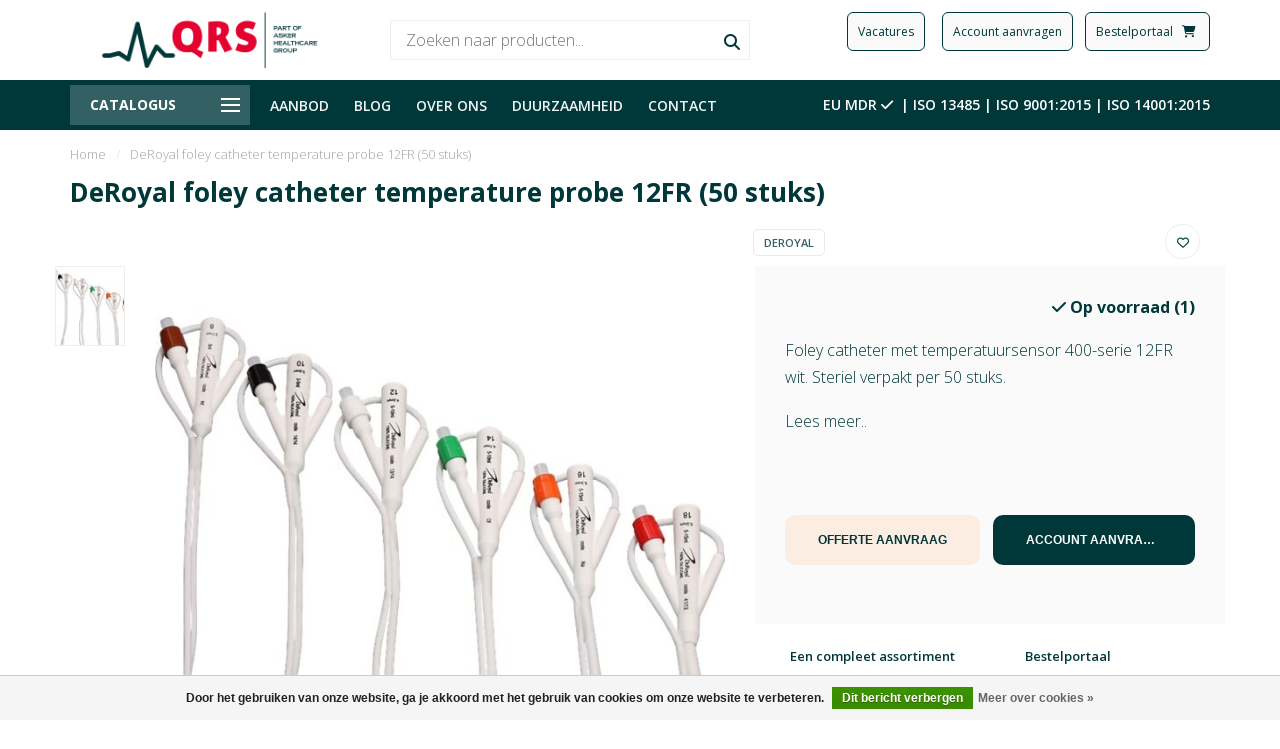

--- FILE ---
content_type: text/html;charset=utf-8
request_url: https://www.qrs.nl/deroyal-foley-catheter-temperature-probe-12fr-50-s.html
body_size: 21723
content:
<!DOCTYPE html>
<html lang="nl">
  <head>
    
    <!--
        
        Theme Nova | v1.1.0.05082001_1
        Theme designed and created by Dyvelopment - We are true e-commerce heroes!
        
        For custom Lightspeed eCom work like custom design or development,
        please contact us at www.dyvelopment.com

          _____                  _                                  _   
         |  __ \                | |                                | |  
         | |  | |_   ___   _____| | ___  _ __  _ __ ___   ___ _ __ | |_ 
         | |  | | | | \ \ / / _ \ |/ _ \| '_ \| '_ ` _ \ / _ \ '_ \| __|
         | |__| | |_| |\ V /  __/ | (_) | |_) | | | | | |  __/ | | | |_ 
         |_____/ \__, | \_/ \___|_|\___/| .__/|_| |_| |_|\___|_| |_|\__|
                  __/ |                 | |                             
                 |___/                  |_|                             
    -->
    
    <meta charset="utf-8"/>
<!-- [START] 'blocks/head.rain' -->
<!--

  (c) 2008-2026 Lightspeed Netherlands B.V.
  http://www.lightspeedhq.com
  Generated: 16-01-2026 @ 21:53:34

-->
<link rel="canonical" href="https://www.qrs.nl/deroyal-foley-catheter-temperature-probe-12fr-50-s.html"/>
<link rel="alternate" href="https://www.qrs.nl/index.rss" type="application/rss+xml" title="Nieuwe producten"/>
<link href="https://cdn.webshopapp.com/assets/cookielaw.css?2025-02-20" rel="stylesheet" type="text/css"/>
<meta name="robots" content="noodp,noydir"/>
<meta property="og:url" content="https://www.qrs.nl/deroyal-foley-catheter-temperature-probe-12fr-50-s.html?source=facebook"/>
<meta property="og:site_name" content="QRS.nl"/>
<meta property="og:title" content="DeRoyal DeRoyal foley catheter temperature probe 12FR (50 stuks)"/>
<meta property="og:description" content="Foley catheter met temperatuursensor 400-serie 12FR wit. Steriel verpakt per 50 stuks."/>
<meta property="og:image" content="https://cdn.webshopapp.com/shops/302753/files/487315603/deroyal-deroyal-foley-catheter-temperature-probe-1.jpg"/>
<script src="https://www.powr.io/powr.js?external-type=lightspeed"></script>
<!--[if lt IE 9]>
<script src="https://cdn.webshopapp.com/assets/html5shiv.js?2025-02-20"></script>
<![endif]-->
<!-- [END] 'blocks/head.rain' -->
    
        	  	              	    	         
        <title>DeRoyal DeRoyal foley catheter temperature probe 12FR (50 stuks) - QRS.nl</title>
    
    <meta name="description" content="Foley catheter met temperatuursensor 400-serie 12FR wit. Steriel verpakt per 50 stuks." />
    <meta name="keywords" content="DeRoyal, DeRoyal, foley, catheter, temperature, probe, 12FR, (50, stuks), medische groothandel, medische verbruiksmaterialen, medische apparatuur, medisch verbruiksmateriaal, verbandmiddelen, instrumentarium, inrichting, wondzorg, hygiëne, infectiep" />
    
    <meta http-equiv="X-UA-Compatible" content="IE=edge">
    <meta name="viewport" content="width=device-width, initial-scale=1.0, maximum-scale=1.0, user-scalable=0">
    <meta name="apple-mobile-web-app-capable" content="yes">
    <meta name="apple-mobile-web-app-status-bar-style" content="black">
    
    <link rel="preconnect" href="https://ajax.googleapis.com">
		<link rel="preconnect" href="https://cdn.webshopapp.com/">
		<link rel="preconnect" href="https://cdn.webshopapp.com/">	
		<link rel="preconnect" href="https://fonts.googleapis.com">
		<link rel="preconnect" href="https://fonts.gstatic.com" crossorigin>
    <link rel="dns-prefetch" href="https://ajax.googleapis.com">
		<link rel="dns-prefetch" href="https://cdn.webshopapp.com/">
		<link rel="dns-prefetch" href="https://cdn.webshopapp.com/">	
		<link rel="dns-prefetch" href="https://fonts.googleapis.com">
		<link rel="dns-prefetch" href="https://fonts.gstatic.com" crossorigin>
    

    <link rel="shortcut icon" href="https://cdn.webshopapp.com/shops/302753/themes/173666/v/1803710/assets/favicon.ico?20230321091711" type="image/x-icon" />
    
		<link rel="stylesheet" href="https://fonts.googleapis.com/icon?family=Material+Icons">
    
    
    <script type='text/javascript' src='https://static.mailplus.nl/jq/jquery-3.6.0.min.js' language='javascript'></script>
<script type='text/javascript' src='https://static.mailplus.nl/jq/jquery.validate.1.19.3.min.js' language='javascript'></script>
<link rel='stylesheet' href='https://static.mailplus.nl/jq/ui/jquery-ui-1.12.1.custom.min.css' type='text/css'/>
<script type='text/javascript' src='https://static.mailplus.nl/jq/ui/jquery-ui-1.12.1.custom.min.js' language='javascript'></script>
<script type='text/javascript' src='https://m18.mailplus.nl/genericservice/code/servlet/React?command=getFormJs&uid=318000580&feid=ELchh4QLPiQAMHrNtzEu&p=https&om=t&of=h&c=1&jq=3'></script>
  
    
    <script src="//ajax.googleapis.com/ajax/libs/jquery/1.12.4/jquery.min.js"></script>
    <script>window.jQuery || document.write('<script src="https://cdn.webshopapp.com/shops/302753/themes/173666/assets/jquery-1-12-4-min.js?2025120908423220201228093353">\x3C/script>')</script>
    
    
    <script>!navigator.userAgent.match('MSIE 10.0;') || document.write('<script src="https://cdn.webshopapp.com/shops/302753/themes/173666/assets/proto-polyfill.js?2025120908423220201228093353">\x3C/script>')</script>
    <script>if(navigator.userAgent.indexOf("MSIE ") > -1 || navigator.userAgent.indexOf("Trident/") > -1) { document.write('<script src="https://cdn.webshopapp.com/shops/302753/themes/173666/assets/intersection-observer-polyfill.js?2025120908423220201228093353">\x3C/script>') }</script>
    
    <link href="//fonts.googleapis.com/css?family=Open%20Sans:400,300,600,700" rel="preload" as="style">
    <link href="//fonts.googleapis.com/css?family=Open%20Sans:400,300,600,700" rel="stylesheet">
    
    <link rel="preload" href="https://cdn.webshopapp.com/shops/302753/themes/173666/assets/fontawesome-5-min.css?2025120908423220201228093353" as="style">
    <link rel="stylesheet" href="https://cdn.webshopapp.com/shops/302753/themes/173666/assets/fontawesome-5-min.css?2025120908423220201228093353">
    
    <link rel="preload" href="https://cdn.webshopapp.com/shops/302753/themes/173666/assets/bootstrap-min.css?2025120908423220201228093353" as="style">
    <link rel="stylesheet" href="https://cdn.webshopapp.com/shops/302753/themes/173666/assets/bootstrap-min.css?2025120908423220201228093353">
    
    <link rel="preload" as="script" href="https://cdn.webshopapp.com/assets/gui.js?2025-02-20">
    <script src="https://cdn.webshopapp.com/assets/gui.js?2025-02-20"></script>
    
    <link rel="preload" as="script" href="https://cdn.webshopapp.com/assets/gui-responsive-2-0.js?2025-02-20">
    <script src="https://cdn.webshopapp.com/assets/gui-responsive-2-0.js?2025-02-20"></script>
    
    <!-- Google Tag Manager -->
<script>(function(w,d,s,l,i){w[l]=w[l]||[];w[l].push({'gtm.start':
new Date().getTime(),event:'gtm.js'});var f=d.getElementsByTagName(s)[0],
j=d.createElement(s),dl=l!='dataLayer'?'&l='+l:'';j.async=true;j.src=
'https://www.googletagmanager.com/gtm.js?id='+i+dl;f.parentNode.insertBefore(j,f);
})(window,document,'script','dataLayer','GTM-NMPGHC9');</script>
<!-- End Google Tag Manager -->
    
        <link rel="stylesheet" href="https://cdn.webshopapp.com/shops/302753/themes/173666/assets/fancybox-3-5-7-min.css?2025120908423220201228093353" />
        
        <link rel="preload" href="https://cdn.webshopapp.com/shops/302753/themes/173666/assets/style.css?2025120908423220201228093353" as="style">
    <link rel="stylesheet" href="https://cdn.webshopapp.com/shops/302753/themes/173666/assets/style.css?2025120908423220201228093353" />
        
    <!-- User defined styles -->
    <link rel="preload" href="https://cdn.webshopapp.com/shops/302753/themes/173666/assets/settings.css?2025120908423220201228093353" as="style">
    <link rel="preload" href="https://cdn.webshopapp.com/shops/302753/themes/173666/assets/custom.css?2025120908423220201228093353" as="style">
    <link rel="stylesheet" href="https://cdn.webshopapp.com/shops/302753/themes/173666/assets/settings.css?2025120908423220201228093353" />
    <link rel="stylesheet" href="https://cdn.webshopapp.com/shops/302753/themes/173666/assets/custom.css?2025120908423220201228093353" />
    
    <script>
   var productStorage = {};
   var theme = {};

  </script>    
    <link type="preload" src="https://cdn.webshopapp.com/shops/302753/themes/173666/assets/countdown-min.js?2025120908423220201228093353" as="script">
    <link type="preload" src="https://cdn.webshopapp.com/shops/302753/themes/173666/assets/swiper-4-min.js?2025120908423220201228093353" as="script">
    <link type="preload" src="https://cdn.webshopapp.com/shops/302753/themes/173666/assets/global.js?2025120908423220201228093353" as="script">
    
    <link rel="stylesheet" href="https://use.typekit.net/rdh8xxl.css">
    
            
      </head>
  <body class="layout-custom">
    
    <!-- Google Tag Manager (noscript) -->
<noscript><iframe src="https://www.googletagmanager.com/ns.html?id=GTM-NMPGHC9"
height="0" width="0" style="display:none;visibility:hidden"></iframe></noscript>
<!-- End Google Tag Manager (noscript) -->
    
    <div class="body-content"><div class="overlay"><i class="fa fa-times"></i></div><header><div id="header-holder"><div class="container"><div id="header-content"><div class="header-left"><div class="categories-button small scroll scroll-nav hidden-sm hidden-xs hidden-xxs"><div class="nav-icon"><div class="bar1"></div><div class="bar3"></div><span>Menu</span></div></div><div id="mobilenav" class="categories-button small mobile visible-sm visible-xs visible-xxs"><div class="nav-icon"><div class="bar1"></div><div class="bar3"></div></div><span>Menu</span></div><span id="mobilesearch" class="visible-xxs visible-xs visible-sm"><a href="https://www.qrs.nl/"><i class="fa fa-search" aria-hidden="true"></i></a></span><a href="https://www.qrs.nl/" class="logo hidden-sm hidden-xs hidden-xxs"><img class="logo" src="https://cdn.webshopapp.com/shops/302753/themes/173666/v/1803750/assets/logo.png?20230321112317" alt="Leverancier en specialist in medische hulpmiddelen | QRS"></a></div><div class="header-center"><div class="search hidden-sm hidden-xs hidden-xxs"><form action="https://www.qrs.nl/search/" class="searchform" method="get"><div class="search-holder"><input type="text" class="searchbox white" name="q" placeholder="Zoeken naar producten..." autocomplete="off"><i class="fa fa-search" aria-hidden="true"></i><i class="fa fa-times clearsearch" aria-hidden="true"></i></div></form><div class="searchcontent hidden-xs hidden-xxs"><div class="searchresults"></div><div class="more"><a href="#" class="search-viewall">Bekijk alle resultaten <span>(0)</span></a></div><div class="noresults">Geen producten gevonden</div></div></div><a href="https://www.qrs.nl/" class="hidden-lg hidden-md hidden-xs hidden-xxs"><img class="logo" src="https://cdn.webshopapp.com/shops/302753/themes/173666/v/1803750/assets/logo.png?20230321112317" alt="Leverancier en specialist in medische hulpmiddelen | QRS"></a><a href="https://www.qrs.nl/" class="visible-xxs visible-xs"><img class="logo" src="https://cdn.webshopapp.com/shops/302753/themes/173666/v/1803705/assets/logo-mobile.png?20230321090537" alt="Leverancier en specialist in medische hulpmiddelen | QRS"></a></div><div class="header-right text-right"><div class="section group hidden-xs hidden-xxs"><div class="col-nb span_1_of_3"><form target="_self"><button class="header-btn" style="margin-left: 10px;" formaction="/over-ons/werken-bij/vacatures/">Vacatures</button></form></div><div class="col-nb span_1_of_3"><form target="_self"><button class="header-btn" style="margin-left: 10px;" formaction="/account-aanvragen/">Account aanvragen</button></form></div><div class="col-nb span_1_of_3"><form target="_blank"><button class="header-btn" style="margin-left: 10px;" formaction="https://shop.qrs.nl/login">Bestelportaal   <i class="fas fa-cart-shopping"> </i></button></form></div></div><div class="section group hidden-lg hidden-md"><div class="col-nb span_1_of_1"><a href="/account-aanvragen/"><i class="fas fa-user fa-xl"> </i></a><a href="https://shop.qrs.nl/login"><i class="fas fa-cart-shopping fa-xl"> </i></a></div></div><div class="user-actions hidden-sm hidden-xs hidden-xxs"><div class="fancy-box flyout fancy-compare-holder"><div class="fancy-compare"><div class="row"><div class="col-md-12"><h4>Vergelijk producten</h4></div><div class="col-md-12"><p>U heeft nog geen producten toegevoegd.</p></div></div></div></div><div class="fancy-box flyout fancy-locale-holder"><div class="fancy-locale"><div class=""><label for="">Kies uw taal</label><div class="flex-container middle"><div class="flex-col"><span class="flags nl"></span></div><div class="flex-col flex-grow-1"><select id="" class="fancy-select" onchange="document.location=this.options[this.selectedIndex].getAttribute('data-url')"><option lang="nl" title="Nederlands" data-url="https://www.qrs.nl/go/product/123813002" selected="selected">Nederlands</option></select></div></div></div><div class="margin-top-half"><label for="">Kies uw valuta</label><div class="flex-container middle"><div class="flex-col"><span><strong>€</strong></span></div><div class="flex-col flex-grow-1"><select id="" class="fancy-select" onchange="document.location=this.options[this.selectedIndex].getAttribute('data-url')"><option data-url="https://www.qrs.nl/session/currency/eur/" selected="selected">EUR</option></select></div></div></div></div></div></div></div></a></div></div></div></div><div class="cf"></div><div class="subheader-holder"><div class="container"><div class="subheader"><nav class="subheader-nav hidden-sm hidden-xs hidden-xxs"><div class="categories-button main">
          Catalogus
          <div class="nav-icon"><div class="bar1"></div><div class="bar2"></div><div class="bar3"></div></div></div><div class="nav-main-holder"><ul class="nav-main"><li class="nav-main-item"><a href="https://www.qrs.nl/wondzorg/" class="nav-main-item-name has-subs"><img src="https://cdn.webshopapp.com/shops/302753/themes/173666/assets/nav-cat-placeholder.png?2025120908423220201228093353">
                                            Wondzorg
            </a><ul class="nav-main-sub full-width mega level-1"><li><div class="nav-main-sub-item-holder"><div class="container"><div class="row"><div class="col-md-3 nav-main-sub-item"><h5 class="nav-main-item category-title"><a href="https://www.qrs.nl/wondzorg/kompressie-ondersteuning-fixatie/">Kompressie, ondersteuning &amp; fixatie</a></h5><ul class="nav-mega-sub level-2"><li><a href="https://www.qrs.nl/wondzorg/kompressie-ondersteuning-fixatie/buisverbanden/">Buisverbanden</a></li><li><a href="https://www.qrs.nl/wondzorg/kompressie-ondersteuning-fixatie/fixatiewindsels/">Fixatiewindsels</a></li><li><a href="https://www.qrs.nl/wondzorg/kompressie-ondersteuning-fixatie/fixeren-ondersteunen-en-ontlasten/">Fixeren/ondersteunen en ontlasten</a></li><li><a href="https://www.qrs.nl/wondzorg/kompressie-ondersteuning-fixatie/steun-en-kompressie-windsels/">Steun en kompressie windsels</a></li><li><a href="https://www.qrs.nl/wondzorg/kompressie-ondersteuning-fixatie/polstermateriaal/">Polstermateriaal</a></li><li><a href="https://www.qrs.nl/wondzorg/kompressie-ondersteuning-fixatie/tapes-elastisch-klevende-windsels/">Tapes/elastisch klevende windsels </a></li><li><a href="https://www.qrs.nl/wondzorg/kompressie-ondersteuning-fixatie/overige-kompressie-ondersteuning-fixatie/">Overige kompressie/ondersteuning &amp; fixatie</a></li></ul></div><div class="col-md-3 nav-main-sub-item"><h5 class="nav-main-item category-title"><a href="https://www.qrs.nl/wondzorg/gazen-kompressen/">Gazen &amp; Kompressen</a></h5><ul class="nav-mega-sub level-2"><li><a href="https://www.qrs.nl/wondzorg/gazen-kompressen/absorberende-gazen/">Absorberende gazen</a></li><li><a href="https://www.qrs.nl/wondzorg/gazen-kompressen/zalfgazen/">Zalfgazen</a></li><li><a href="https://www.qrs.nl/wondzorg/gazen-kompressen/steriele-gazen-kompressen/">Steriele gazen &amp; kompressen</a></li><li><a href="https://www.qrs.nl/wondzorg/gazen-kompressen/niet-steriele-gazen-kompressen/">Niet-steriele gazen &amp; kompressen</a></li><li><a href="https://www.qrs.nl/wondzorg/gazen-kompressen/steriele-en-niet-steriele-deppers/">Steriele en niet-steriele deppers</a></li><li><a href="https://www.qrs.nl/wondzorg/gazen-kompressen/overige-gazen-kompressen/">Overige gazen &amp; kompressen</a></li></ul></div><div class="col-md-3 nav-main-sub-item"><h5 class="nav-main-item category-title"><a href="https://www.qrs.nl/wondzorg/wondverbanden-pleisters/">Wondverbanden &amp; Pleisters</a></h5><ul class="nav-mega-sub level-2"><li><a href="https://www.qrs.nl/wondzorg/wondverbanden-pleisters/chirurgische-wondverbanden/">Chirurgische wondverbanden</a></li><li><a href="https://www.qrs.nl/wondzorg/wondverbanden-pleisters/hecht-fixatie-pleisters/">Hecht-/fixatie pleisters</a></li><li><a href="https://www.qrs.nl/wondzorg/wondverbanden-pleisters/volvlakfixatie-pleisters/">Volvlakfixatie pleisters</a></li><li><a href="https://www.qrs.nl/wondzorg/wondverbanden-pleisters/infuuspleisters/">Infuuspleisters</a></li><li><a href="https://www.qrs.nl/wondzorg/wondverbanden-pleisters/wondsluiting/">Wondsluiting</a></li><li><a href="https://www.qrs.nl/wondzorg/wondverbanden-pleisters/overige-wondverbanden-pleisters/">Overige wondverbanden &amp; pleisters</a></li></ul></div><div class="col-md-3 nav-main-sub-item"><h5 class="nav-main-item category-title"><a href="https://www.qrs.nl/wondzorg/moderne-wondzorg/">Moderne wondzorg</a></h5><ul class="nav-mega-sub level-2"><li><a href="https://www.qrs.nl/wondzorg/moderne-wondzorg/alginaten-hydrocolloiden/">Alginaten &amp; hydrocolloïden</a></li><li><a href="https://www.qrs.nl/wondzorg/moderne-wondzorg/hydrofiber-verbanden/">Hydrofiber verbanden</a></li><li><a href="https://www.qrs.nl/wondzorg/moderne-wondzorg/overige-moderne-wondzorg/">Overige moderne wondzorg</a></li></ul></div><div class="cf"></div><div class="col-md-3 nav-main-sub-item"><h5 class="nav-main-item category-title"><a href="https://www.qrs.nl/wondzorg/immobilisatie/">Immobilisatie</a></h5><ul class="nav-mega-sub level-2"><li><a href="https://www.qrs.nl/wondzorg/immobilisatie/gipsverband/">Gipsverband</a></li><li><a href="https://www.qrs.nl/wondzorg/immobilisatie/overige-immobilisatie/">Overige immobilisatie</a></li></ul></div><div class="col-md-3 nav-main-sub-item"><h5 class="nav-main-item category-title"><a href="https://www.qrs.nl/wondzorg/overige-wondzorg/">Overige wondzorg</a></h5><ul class="nav-mega-sub level-2"><li><a href="https://www.qrs.nl/wondzorg/overige-wondzorg/wattenstaafjes/">Wattenstaafjes</a></li></ul></div></div></div></div></li></ul></li><li class="nav-main-item"><a href="https://www.qrs.nl/verbruiksmaterialen/" class="nav-main-item-name has-subs"><img src="https://cdn.webshopapp.com/shops/302753/themes/173666/assets/nav-cat-placeholder.png?2025120908423220201228093353">
                                            Verbruiksmaterialen
            </a><ul class="nav-main-sub full-width mega level-1"><li><div class="nav-main-sub-item-holder"><div class="container"><div class="row"><div class="col-md-3 nav-main-sub-item"><h5 class="nav-main-item category-title"><a href="https://www.qrs.nl/verbruiksmaterialen/afdekmaterialen/">Afdekmaterialen</a></h5><ul class="nav-mega-sub level-2"><li><a href="https://www.qrs.nl/verbruiksmaterialen/afdekmaterialen/afdekdoeken-en-lakens/">Afdekdoeken en lakens</a></li><li><a href="https://www.qrs.nl/verbruiksmaterialen/afdekmaterialen/gatdoeken-en-lakens/">Gatdoeken en lakens</a></li><li><a href="https://www.qrs.nl/verbruiksmaterialen/afdekmaterialen/afdeksets-speciale-lakens/">Afdeksets/speciale lakens</a></li><li><a href="https://www.qrs.nl/verbruiksmaterialen/afdekmaterialen/apparatuurafdekking/">Apparatuurafdekking</a></li><li><a href="https://www.qrs.nl/verbruiksmaterialen/afdekmaterialen/instrumentvelden/">Instrumentvelden</a></li><li><a href="https://www.qrs.nl/verbruiksmaterialen/afdekmaterialen/mayo-overzetslopen/">Mayo overzetslopen</a></li><li><a href="https://www.qrs.nl/verbruiksmaterialen/afdekmaterialen/incisiefolie/">Incisiefolie</a></li><li><a href="https://www.qrs.nl/verbruiksmaterialen/afdekmaterialen/overige-afdekmaterialen/">Overige afdekmaterialen</a></li></ul></div><div class="col-md-3 nav-main-sub-item"><h5 class="nav-main-item category-title"><a href="https://www.qrs.nl/verbruiksmaterialen/persoonlijke-beschermingsmiddelen/">Persoonlijke beschermingsmiddelen</a></h5><ul class="nav-mega-sub level-2"><li><a href="https://www.qrs.nl/verbruiksmaterialen/persoonlijke-beschermingsmiddelen/maskers/">Maskers</a></li><li><a href="https://www.qrs.nl/verbruiksmaterialen/persoonlijke-beschermingsmiddelen/mutsen/">Mutsen</a></li><li><a href="https://www.qrs.nl/verbruiksmaterialen/persoonlijke-beschermingsmiddelen/schorten/">Schorten</a></li><li><a href="https://www.qrs.nl/verbruiksmaterialen/persoonlijke-beschermingsmiddelen/isolatie-bezoekersjassen/">Isolatie- &amp; bezoekersjassen</a></li><li><a href="https://www.qrs.nl/verbruiksmaterialen/persoonlijke-beschermingsmiddelen/handschoenen/">Handschoenen</a></li><li><a href="https://www.qrs.nl/verbruiksmaterialen/persoonlijke-beschermingsmiddelen/schoenovertrekken/">Schoenovertrekken</a></li><li><a href="https://www.qrs.nl/verbruiksmaterialen/persoonlijke-beschermingsmiddelen/overige-persoonlijke-beschermingsmiddelen/">Overige persoonlijke beschermingsmiddelen</a></li></ul></div><div class="col-md-3 nav-main-sub-item"><h5 class="nav-main-item category-title"><a href="https://www.qrs.nl/verbruiksmaterialen/operatiekleding/">Operatiekleding</a></h5><ul class="nav-mega-sub level-2"><li><a href="https://www.qrs.nl/verbruiksmaterialen/operatiekleding/operatiejassen/">Operatiejassen</a></li><li><a href="https://www.qrs.nl/verbruiksmaterialen/operatiekleding/omlooppakken/">Omlooppakken</a></li><li><a href="https://www.qrs.nl/verbruiksmaterialen/operatiekleding/warm-up-jackets/">Warm up jackets</a></li></ul></div><div class="col-md-3 nav-main-sub-item"><h5 class="nav-main-item category-title"><a href="https://www.qrs.nl/verbruiksmaterialen/chirurgische-accessoires/">Chirurgische accessoires</a></h5><ul class="nav-mega-sub level-2"><li><a href="https://www.qrs.nl/verbruiksmaterialen/chirurgische-accessoires/afzuigsysteem-en-drainage/">Afzuigsysteem en drainage</a></li><li><a href="https://www.qrs.nl/verbruiksmaterialen/chirurgische-accessoires/chirurgische-clipper/">Chirurgische clipper</a></li><li><a href="https://www.qrs.nl/verbruiksmaterialen/chirurgische-accessoires/elektrochirurgie/">Elektrochirurgie</a></li><li><a href="https://www.qrs.nl/verbruiksmaterialen/chirurgische-accessoires/skin-markers/">Skin markers</a></li><li><a href="https://www.qrs.nl/verbruiksmaterialen/chirurgische-accessoires/overige-chirurgische-accessoires/">Overige chirurgische accessoires</a></li></ul></div><div class="cf"></div><div class="col-md-3 nav-main-sub-item"><h5 class="nav-main-item category-title"><a href="https://www.qrs.nl/verbruiksmaterialen/anesthesie-materialen/">Anesthesie materialen</a></h5><ul class="nav-mega-sub level-2"><li><a href="https://www.qrs.nl/verbruiksmaterialen/anesthesie-materialen/luchtweg-devices/">Luchtweg devices</a></li><li><a href="https://www.qrs.nl/verbruiksmaterialen/anesthesie-materialen/luchtweg-accessoires/">Luchtweg accessoires</a></li><li><a href="https://www.qrs.nl/verbruiksmaterialen/anesthesie-materialen/resuscitatie-en-spoedeisende-hulp/">Resuscitatie en spoedeisende hulp</a></li><li><a href="https://www.qrs.nl/verbruiksmaterialen/anesthesie-materialen/beademingssystemen-en-accessoires/">Beademingssystemen en accessoires</a></li><li><a href="https://www.qrs.nl/verbruiksmaterialen/anesthesie-materialen/zuurstof-verneveling/">Zuurstof &amp; verneveling</a></li><li><a href="https://www.qrs.nl/verbruiksmaterialen/anesthesie-materialen/regionale-anesthesie-naalden/">Regionale anesthesie naalden</a></li><li><a href="https://www.qrs.nl/verbruiksmaterialen/anesthesie-materialen/warmtemanagement/">Warmtemanagement</a></li><li><a href="https://www.qrs.nl/verbruiksmaterialen/anesthesie-materialen/overige-anesthesie-materialen/">Overige anesthesie materialen</a></li></ul></div><div class="col-md-3 nav-main-sub-item"><h5 class="nav-main-item category-title"><a href="https://www.qrs.nl/verbruiksmaterialen/hechtmateriaal/">Hechtmateriaal</a></h5><ul class="nav-mega-sub level-2"><li><a href="https://www.qrs.nl/verbruiksmaterialen/hechtmateriaal/overige/">Overige</a></li></ul></div><div class="col-md-3 nav-main-sub-item"><h5 class="nav-main-item category-title"><a href="https://www.qrs.nl/verbruiksmaterialen/infusie-injectie/">Infusie &amp; Injectie</a></h5><ul class="nav-mega-sub level-2"><li><a href="https://www.qrs.nl/verbruiksmaterialen/infusie-injectie/infuusnaalden/">Infuusnaalden</a></li><li><a href="https://www.qrs.nl/verbruiksmaterialen/infusie-injectie/infuussystemen/">Infuussystemen</a></li><li><a href="https://www.qrs.nl/verbruiksmaterialen/infusie-injectie/accessoires-infusie/">Accessoires infusie</a></li><li><a href="https://www.qrs.nl/verbruiksmaterialen/infusie-injectie/injectienaalden/">Injectienaalden</a></li><li><a href="https://www.qrs.nl/verbruiksmaterialen/infusie-injectie/injectiespuiten/">Injectiespuiten</a></li><li><a href="https://www.qrs.nl/verbruiksmaterialen/infusie-injectie/injectiespuiten-met-naald/">Injectiespuiten met naald</a></li><li><a href="https://www.qrs.nl/verbruiksmaterialen/infusie-injectie/naaldencontainers/">Naaldencontainers</a></li><li><a href="https://www.qrs.nl/verbruiksmaterialen/infusie-injectie/overige-infusie-injectie/">Overige infusie &amp; injectie</a></li></ul></div></div></div></div></li></ul></li><li class="nav-main-item"><a href="https://www.qrs.nl/instrumentarium/" class="nav-main-item-name has-subs"><img src="https://cdn.webshopapp.com/shops/302753/themes/173666/assets/nav-cat-placeholder.png?2025120908423220201228093353">
                                            Instrumentarium
            </a><ul class="nav-main-sub full-width mega level-1"><li><div class="nav-main-sub-item-holder"><div class="container"><div class="row"><div class="col-md-3 nav-main-sub-item"><h5 class="nav-main-item category-title"><a href="https://www.qrs.nl/instrumentarium/mesjes/">Mesjes</a></h5><ul class="nav-mega-sub level-2"><li><a href="https://www.qrs.nl/instrumentarium/mesjes/scalpels/">Scalpels</a></li><li><a href="https://www.qrs.nl/instrumentarium/mesjes/mesheft/">Mesheft</a></li><li><a href="https://www.qrs.nl/instrumentarium/mesjes/overige-mesjes/">Overige mesjes</a></li></ul></div><div class="col-md-3 nav-main-sub-item"><h5 class="nav-main-item category-title"><a href="https://www.qrs.nl/instrumentarium/scharen/">Scharen</a></h5><ul class="nav-mega-sub level-2"><li><a href="https://www.qrs.nl/instrumentarium/scharen/chirugische-scharen/">Chirugische scharen</a></li><li><a href="https://www.qrs.nl/instrumentarium/scharen/iris-scharen/">Iris scharen</a></li><li><a href="https://www.qrs.nl/instrumentarium/scharen/overige-scharen/">Overige scharen</a></li></ul></div><div class="col-md-3 nav-main-sub-item"><h5 class="nav-main-item category-title"><a href="https://www.qrs.nl/instrumentarium/pincetten/">Pincetten</a></h5><ul class="nav-mega-sub level-2"><li><a href="https://www.qrs.nl/instrumentarium/pincetten/anatomische-pincetten/">Anatomische pincetten</a></li><li><a href="https://www.qrs.nl/instrumentarium/pincetten/chirurgische-pincetten/">Chirurgische pincetten</a></li></ul></div><div class="col-md-3 nav-main-sub-item"><h5 class="nav-main-item category-title"><a href="https://www.qrs.nl/instrumentarium/klemmen-tangen/">Klemmen &amp; tangen</a></h5><ul class="nav-mega-sub level-2"><li><a href="https://www.qrs.nl/instrumentarium/klemmen-tangen/overige-klemmen-tangen/">Overige klemmen &amp; tangen</a></li></ul></div><div class="cf"></div><div class="col-md-3 nav-main-sub-item"><h5 class="nav-main-item category-title"><a href="https://www.qrs.nl/instrumentarium/disposable-instrumentarium/">Disposable instrumentarium</a></h5></div><div class="col-md-3 nav-main-sub-item"><h5 class="nav-main-item category-title"><a href="https://www.qrs.nl/instrumentarium/overige-instrumentarium/">Overige instrumentarium</a></h5></div></div></div></div></li></ul></li><li class="nav-main-item"><a href="https://www.qrs.nl/diagnostiek/" class="nav-main-item-name has-subs"><img src="https://cdn.webshopapp.com/shops/302753/themes/173666/assets/nav-cat-placeholder.png?2025120908423220201228093353">
                                            Diagnostiek
            </a><ul class="nav-main-sub full-width mega level-1"><li><div class="nav-main-sub-item-holder"><div class="container"><div class="row"><div class="col-md-3 nav-main-sub-item"><h5 class="nav-main-item category-title"><a href="https://www.qrs.nl/diagnostiek/diabetes/">Diabetes</a></h5><ul class="nav-mega-sub level-2"><li><a href="https://www.qrs.nl/diagnostiek/diabetes/bloedafname-naalden-systemen/">Bloedafname naalden &amp; systemen</a></li></ul></div><div class="col-md-3 nav-main-sub-item"><h5 class="nav-main-item category-title"><a href="https://www.qrs.nl/diagnostiek/ecg/">ECG</a></h5><ul class="nav-mega-sub level-2"><li><a href="https://www.qrs.nl/diagnostiek/ecg/ecg-elektroden/">ECG elektroden</a></li><li><a href="https://www.qrs.nl/diagnostiek/ecg/ecg-papier/">ECG papier</a></li><li><a href="https://www.qrs.nl/diagnostiek/ecg/overige-ecg/">Overige ECG</a></li></ul></div><div class="col-md-3 nav-main-sub-item"><h5 class="nav-main-item category-title"><a href="https://www.qrs.nl/diagnostiek/diagnostische-instrumenten/">Diagnostische instrumenten</a></h5><ul class="nav-mega-sub level-2"><li><a href="https://www.qrs.nl/diagnostiek/diagnostische-instrumenten/stethoscopen/">Stethoscopen</a></li><li><a href="https://www.qrs.nl/diagnostiek/diagnostische-instrumenten/toebehoren-en-reserve-onderdelen/">Toebehoren en reserve-onderdelen</a></li><li><a href="https://www.qrs.nl/diagnostiek/diagnostische-instrumenten/overige-diagnostische-instrumenten/">Overige diagnostische instrumenten</a></li></ul></div><div class="col-md-3 nav-main-sub-item"><h5 class="nav-main-item category-title"><a href="https://www.qrs.nl/diagnostiek/meten-en-wegen/">Meten en Wegen</a></h5><ul class="nav-mega-sub level-2"><li><a href="https://www.qrs.nl/diagnostiek/meten-en-wegen/thermometers/">Thermometers</a></li><li><a href="https://www.qrs.nl/diagnostiek/meten-en-wegen/overige-meten-en-wegen/">Overige meten en wegen</a></li></ul></div><div class="cf"></div></div></div></div></li></ul></li><li class="nav-main-item"><a href="https://www.qrs.nl/hygiene-reinigen-desinfectie/" class="nav-main-item-name has-subs"><img src="https://cdn.webshopapp.com/shops/302753/themes/173666/assets/nav-cat-placeholder.png?2025120908423220201228093353">
                                            Hygiene/reinigen/desinfectie
            </a><ul class="nav-main-sub full-width mega level-1"><li><div class="nav-main-sub-item-holder"><div class="container"><div class="row"><div class="col-md-3 nav-main-sub-item"><h5 class="nav-main-item category-title"><a href="https://www.qrs.nl/hygiene-reinigen-desinfectie/zeep/">Zeep</a></h5><ul class="nav-mega-sub level-2"><li><a href="https://www.qrs.nl/hygiene-reinigen-desinfectie/zeep/zeep/">Zeep</a></li></ul></div><div class="col-md-3 nav-main-sub-item"><h5 class="nav-main-item category-title"><a href="https://www.qrs.nl/hygiene-reinigen-desinfectie/sterilisatie/">Sterilisatie</a></h5><ul class="nav-mega-sub level-2"><li><a href="https://www.qrs.nl/hygiene-reinigen-desinfectie/sterilisatie/laminaatzakken-self-seal-laminaatzakken/">Laminaatzakken &amp; self-seal laminaatzakken</a></li><li><a href="https://www.qrs.nl/hygiene-reinigen-desinfectie/sterilisatie/laminaatrollen/">Laminaatrollen</a></li><li><a href="https://www.qrs.nl/hygiene-reinigen-desinfectie/sterilisatie/dustcovers-self-seal-dustcovers/">Dustcovers &amp; self-seal dustcovers</a></li><li><a href="https://www.qrs.nl/hygiene-reinigen-desinfectie/sterilisatie/sterilisatiemarkers/">Sterilisatiemarkers</a></li><li><a href="https://www.qrs.nl/hygiene-reinigen-desinfectie/sterilisatie/controle-middelen/">Controle middelen</a></li><li><a href="https://www.qrs.nl/hygiene-reinigen-desinfectie/sterilisatie/sterilisatiepapier/">Sterilisatiepapier</a></li><li><a href="https://www.qrs.nl/hygiene-reinigen-desinfectie/sterilisatie/overige-sterilisatie/">Overige sterilisatie</a></li></ul></div><div class="col-md-3 nav-main-sub-item"><h5 class="nav-main-item category-title"><a href="https://www.qrs.nl/hygiene-reinigen-desinfectie/huiddesinfectie/">Huiddesinfectie</a></h5></div><div class="col-md-3 nav-main-sub-item"><h5 class="nav-main-item category-title"><a href="https://www.qrs.nl/hygiene-reinigen-desinfectie/oppervlakte-desinfectie/">Oppervlakte desinfectie</a></h5></div><div class="cf"></div><div class="col-md-3 nav-main-sub-item"><h5 class="nav-main-item category-title"><a href="https://www.qrs.nl/hygiene-reinigen-desinfectie/pulp/">Pulp</a></h5><ul class="nav-mega-sub level-2"><li><a href="https://www.qrs.nl/hygiene-reinigen-desinfectie/pulp/nierbekkens/">Nierbekkens</a></li><li><a href="https://www.qrs.nl/hygiene-reinigen-desinfectie/pulp/urineflessen/">Urineflessen</a></li><li><a href="https://www.qrs.nl/hygiene-reinigen-desinfectie/pulp/kommen/">Kommen</a></li><li><a href="https://www.qrs.nl/hygiene-reinigen-desinfectie/pulp/ondersteek/">Ondersteek</a></li><li><a href="https://www.qrs.nl/hygiene-reinigen-desinfectie/pulp/overige-pulp/">Overige pulp</a></li></ul></div><div class="col-md-3 nav-main-sub-item"><h5 class="nav-main-item category-title"><a href="https://www.qrs.nl/hygiene-reinigen-desinfectie/overige-hygiene-reinigen-desinfectie/">Overige hygiene/reinigen/desinfectie</a></h5></div></div></div></div></li></ul></li><li class="nav-main-item"><a href="https://www.qrs.nl/apparatuur-inrichting/" class="nav-main-item-name has-subs"><img src="https://cdn.webshopapp.com/shops/302753/themes/173666/assets/nav-cat-placeholder.png?2025120908423220201228093353">
                                             Apparatuur &amp; Inrichting
            </a><ul class="nav-main-sub full-width mega level-1"><li><div class="nav-main-sub-item-holder"><div class="container"><div class="row"><div class="col-md-3 nav-main-sub-item"><h5 class="nav-main-item category-title"><a href="https://www.qrs.nl/apparatuur-inrichting/ehbo-bhv/">EHBO &amp; BHV</a></h5><ul class="nav-mega-sub level-2"><li><a href="https://www.qrs.nl/apparatuur-inrichting/ehbo-bhv/aed/">AED</a></li></ul></div><div class="col-md-3 nav-main-sub-item"><h5 class="nav-main-item category-title"><a href="https://www.qrs.nl/apparatuur-inrichting/apparatuur-toebehoren/">Apparatuur &amp; toebehoren</a></h5><ul class="nav-mega-sub level-2"><li><a href="https://www.qrs.nl/apparatuur-inrichting/apparatuur-toebehoren/defibrillatie-pads/">Defibrillatie pads</a></li></ul></div><div class="col-md-3 nav-main-sub-item"><h5 class="nav-main-item category-title"><a href="https://www.qrs.nl/apparatuur-inrichting/elektrochirugie/">Elektrochirugie</a></h5><ul class="nav-mega-sub level-2"><li><a href="https://www.qrs.nl/apparatuur-inrichting/elektrochirugie/generator-en-toebehoren/">Generator en toebehoren</a></li></ul></div><div class="col-md-3 nav-main-sub-item"><h5 class="nav-main-item category-title"><a href="https://www.qrs.nl/apparatuur-inrichting/medische-simulatie/">Medische simulatie</a></h5></div><div class="cf"></div><div class="col-md-3 nav-main-sub-item"><h5 class="nav-main-item category-title"><a href="https://www.qrs.nl/apparatuur-inrichting/evacuatie/">Evacuatie</a></h5></div></div></div></div></li></ul></li><li class="nav-main-item"><a href="https://www.qrs.nl/incontinentie/" class="nav-main-item-name has-subs"><img src="https://cdn.webshopapp.com/shops/302753/themes/173666/assets/nav-cat-placeholder.png?2025120908423220201228093353">
                                            Incontinentie
            </a><ul class="nav-main-sub full-width mega level-1"><li><div class="nav-main-sub-item-holder"><div class="container"><div class="row"><div class="col-md-3 nav-main-sub-item"><h5 class="nav-main-item category-title"><a href="https://www.qrs.nl/incontinentie/urine-catheters/">Urine catheters</a></h5><ul class="nav-mega-sub level-2"><li><a href="https://www.qrs.nl/incontinentie/urine-catheters/100-silicone-foley-catheters/">100% silicone Foley catheters</a></li><li><a href="https://www.qrs.nl/incontinentie/urine-catheters/latex-gesilliconiseerd-catheters/">Latex gesilliconiseerd catheters</a></li><li><a href="https://www.qrs.nl/incontinentie/urine-catheters/100-silicone-tiemann-catheters/">100% silicone Tiemann catheters</a></li></ul></div><div class="col-md-3 nav-main-sub-item"><h5 class="nav-main-item category-title"><a href="https://www.qrs.nl/incontinentie/urine-zakken/">Urine zakken</a></h5><ul class="nav-mega-sub level-2"><li><a href="https://www.qrs.nl/incontinentie/urine-zakken/c2-urinezakken/">C2 urinezakken</a></li><li><a href="https://www.qrs.nl/incontinentie/urine-zakken/c4-gesloten-systeem-zakken/">C4 gesloten systeem zakken</a></li><li><a href="https://www.qrs.nl/incontinentie/urine-zakken/c1-urinezakken/">C1 urinezakken</a></li><li><a href="https://www.qrs.nl/incontinentie/urine-zakken/c6-gesloten-systeem-zakken/">C6 gesloten systeem zakken </a></li></ul></div><div class="col-md-3 nav-main-sub-item"><h5 class="nav-main-item category-title"><a href="https://www.qrs.nl/incontinentie/continentiezorg/">Continentiezorg</a></h5><ul class="nav-mega-sub level-2"><li><a href="https://www.qrs.nl/incontinentie/continentiezorg/incontinentie-inleggers/">Incontinentie-inleggers</a></li><li><a href="https://www.qrs.nl/incontinentie/continentiezorg/fixatiebroekjes/">Fixatiebroekjes</a></li></ul></div><div class="col-md-3 nav-main-sub-item"><h5 class="nav-main-item category-title"><a href="https://www.qrs.nl/incontinentie/stomazorg/">Stomazorg</a></h5><ul class="nav-mega-sub level-2"><li><a href="https://www.qrs.nl/incontinentie/stomazorg/stomazakjes/">Stomazakjes</a></li><li><a href="https://www.qrs.nl/incontinentie/stomazorg/huidplakken/">Huidplakken</a></li><li><a href="https://www.qrs.nl/incontinentie/stomazorg/spoelapparatuur/">Spoelapparatuur</a></li><li><a href="https://www.qrs.nl/incontinentie/stomazorg/bandages/">Bandages</a></li><li><a href="https://www.qrs.nl/incontinentie/stomazorg/pouch/">Pouch</a></li></ul></div><div class="cf"></div></div></div></div></li></ul></li></ul></div></nav><div class="subheader-links hidden-sm hidden-xs hidden-xxs"><a href="https://www.qrs.nl/aanbod/" target="">AANBOD</a><a href="https://www.qrs.nl/blogs/nieuws-en-blog/" target="">BLOG</a><a href="https://www.qrs.nl/over-ons/" target="">OVER ONS</a><a href="https://www.qrs.nl/duurzaamheid/" target="">DUURZAAMHEID</a><a href="https://www.qrs.nl/service/contact/" target="">CONTACT</a></div><div class="subheader-usps"><div class="header-iso"><a target="_self" href="/blogs/nieuws-en-blog/medical-device-regulation/">EU MDR <i class="fas fa-check"> </i></a> | <a target="_self" href="/service/certificaten/">ISO 13485</a> | <a target="_self" href="/service/certificaten/">ISO 9001:2015</a> | <a target="_self" href="/service/certificaten/">ISO 14001:2015</a></div></div></div></div></div><div class="subnav-dimmed"></div></header><div class="breadcrumbs"><div class="container"><div class="row"><div class="col-md-12"><a href="https://www.qrs.nl/" title="Home">Home</a><span><span class="seperator">/</span><a href="https://www.qrs.nl/deroyal-foley-catheter-temperature-probe-12fr-50-s.html"><span>DeRoyal foley catheter temperature probe 12FR (50 stuks)</span></a></span></div></div></div></div><div class="container productpage"><div class="row"><div class="col-md-12"><div class="product-title hidden-xxs hidden-xs hidden-sm"><div class=""><h1 class="">DeRoyal foley catheter temperature probe 12FR (50 stuks) </h1></div><div class="row"><div class="col-md-7"><div class="title-appendix"></div></div><div class="col-md-5"><div class="title-appendix"><a href="https://www.qrs.nl/brands/deroyal/" class="brand-button rounded margin-right-10">DeRoyal</a><div class="wishlist text-right"><a href="https://www.qrs.nl/account/wishlistAdd/123813002/?variant_id=246539654" class="margin-right-10" data-tooltip title="Aan verlanglijst toevoegen"><i class="far fa-heart"></i></a><!-- <a href="https://www.qrs.nl/compare/add/246539654/" class="compare" data-tooltip title="Toevoegen om te vergelijken" data-compare="246539654"><i class="fas fa-chart-bar"></i></a></div> --><!--                                    <div class="share dropdown-holder"><a href="#" class="share-toggle" data-toggle="dropdown" data-tooltip title="Deel dit product"><i class="fa fa-share-alt"></i></a><div class="content dropdown-content dropdown-right"><a onclick="return !window.open(this.href,'DeRoyal foley catheter temperature probe 12FR (50 stuks)', 'width=500,height=500')" target="_blank" href="https://www.facebook.com/sharer/sharer.php?u=https%3A%2F%2Fwww.qrs.nl%2Fderoyal-foley-catheter-temperature-probe-12fr-50-s.html" class="facebook"><i class="fab fa-facebook-square"></i></a><a onclick="return !window.open(this.href,'DeRoyal foley catheter temperature probe 12FR (50 stuks)', 'width=500,height=500')" target="_blank" href="https://twitter.com/home?status=deroyal-foley-catheter-temperature-probe-12fr-50-s.html" class="twitter"><i class="fab fa-twitter-square"></i></a><a onclick="return !window.open(this.href,'DeRoyal foley catheter temperature probe 12FR (50 stuks)', 'width=500,height=500')" target="_blank" href="https://pinterest.com/pin/create/button/?url=https://www.qrs.nl/deroyal-foley-catheter-temperature-probe-12fr-50-s.html&media=https://cdn.webshopapp.com/shops/302753/files/487315603/image.jpg&description=Foley%20catheter%20met%20temperatuursensor%20400-serie%2012FR%20wit.%20Steriel%20verpakt%20per%2050%20stuks." class="pinterest"><i class="fab fa-pinterest-square"></i></a></div></div> --></div></div></div></div></div></div><div class="content-box"><div class="row"><div class="col-md-1 hidden-sm hidden-xs hidden-xxs thumbs-holder vertical"><div class="thumbs vertical" style="margin-top:0;"><div class="swiper-container swiper-container-vert swiper-productthumbs" style="height:100%; width:100%;"><div class="swiper-wrapper"><div class="swiper-slide swiper-slide-vert active"><img src="https://cdn.webshopapp.com/shops/302753/files/487315603/65x75x1/deroyal-foley-catheter-temperature-probe-12fr-50-s.jpg" alt="" class="img-responsive single-thumbnail"></div></div></div></div></div><div class="col-sm-6 productpage-left"><div class="row"><div class="col-md-12"><div class="product-image-holder" id="holder"><div class="swiper-container swiper-productimage product-image"><div class="swiper-wrapper"><div class="swiper-slide zoom" data-src="https://cdn.webshopapp.com/shops/302753/files/487315603/deroyal-foley-catheter-temperature-probe-12fr-50-s.jpg" data-fancybox="product-images"><img data-src="https://cdn.webshopapp.com/shops/302753/files/487315603/650x650x2/deroyal-foley-catheter-temperature-probe-12fr-50-s.jpg" class="swiper-lazy img-responsive" data-src-zoom="https://cdn.webshopapp.com/shops/302753/files/487315603/deroyal-foley-catheter-temperature-probe-12fr-50-s.jpg" alt="DeRoyal foley catheter temperature probe 12FR (50 stuks)"></div></div></div><a href="https://www.qrs.nl/account/wishlistAdd/123813002/?variant_id=246539654" class="mobile-wishlist visible-sm visible-xs visible-xxs"><i class="nova-icon nova-icon-heart"></i></a></div><div class="swiper-pagination swiper-pagination-image hidden-md hidden-lg"></div></div></div></div><div class="col-md-5 col-sm-6 productpage-right"><div class="row visible-xxs visible-xs visible-sm"><div class="col-md-12"><div class="mobile-pre-title"><a href="https://www.qrs.nl/brands/deroyal/" class="brand-button rounded margin-right-10">DeRoyal</a></div><div class="mobile-title"><h4>DeRoyal foley catheter temperature probe 12FR (50 stuks)</h4></div></div></div><!-- start offer wrapper --><div class="offer-holder"><div class="row "><div class="col-md-12"><div class="product-price"><div class="row"><div class="col-xs-6"><span class="price margin-right-10">€--,--</span><span class="price-strict">Excl. btw</span></div><div class="col-xs-6 text-right"><div class="stock"><div class="in-stock"><i class="fa fa-check"></i> Op voorraad (1)</div></div></div></div></div></div></div><div class="row rowmargin"><div class="col-md-12"><div class="product-description"><p>
              Foley catheter met temperatuursensor 400-serie 12FR wit. Steriel verpakt per 50 stuks.
            </p><a href="#information" data-scrollview-id="information" data-scrollview-offset="190">Lees meer..</a></div></div></div><form action="https://www.qrs.nl/cart/add/246539654/" id="product_configure_form" method="post"><div class="row margin-top" style="display:none;"><div class="col-md-12"><div class="productform variant-blocks"><input type="hidden" name="bundle_id" id="product_configure_bundle_id" value=""></div></div></div><div class="row"><div class="col-md-12 rowmargin"><div class="addtocart-holder"><div class="qty"><input type="text" name="quantity" class="quantity qty-fast" value="1"><span class="qtyadd"><i class="fa fa-caret-up"></i></span><span class="qtyminus"><i class="fa fa-caret-down"></i></span></div><div class="addtocart"><button type="submit" name="addtocart" class="btn-addtocart quick-cart button button-cta" data-vid="246539654" data-title="DeRoyal foley catheter temperature probe 12FR (50 stuks)" data-variant="" data-price="€--,--" data-image="https://cdn.webshopapp.com/shops/302753/files/487315603/650x650x2/image.jpg">
                Toevoegen aan winkelwagen <span class="icon-holder"><i class="nova-icon nova-icon-shopping-cart"></i></span></button></div></div></div></div><p></p><div class="section group"><div class="col-nb span_1_of_2"><a href="https://form.typeform.com/to/T7gPFJJx?typeform-medium=embed-snippet#&utm_source=productpagina&utm_medium=site&utm_campaign=offerteaanvraag" data-mode="popup" style="display:inline-block;text-decoration:none;background-color:#fcede2;color:#00383a;cursor:pointer;font-family:Helvetica,Arial,sans-serif;font-size:12px;line-height:50px;text-align:center;margin:0;height:50px;padding:0px 33px;border-radius:10px;max-width:100%;white-space:nowrap;overflow:hidden;text-overflow:ellipsis;font-weight:bold;-webkit-font-smoothing:antialiased;-moz-osx-font-smoothing:grayscale;" data-size="100" target="_blank">OFFERTE AANVRAAG </a></div><div class="col-nb span_1_of_2"><a href="/account-aanvragen/" target="_self" style="display:inline-block;text-decoration:none;background-color:#00383a;color:white;cursor:pointer;font-family:Helvetica,Arial,sans-serif;font-size:12px;line-height:50px;text-align:center;margin:0;height:50px;padding:0px 33px;border-radius:10px;max-width:100%;white-space:nowrap;overflow:hidden;text-overflow:ellipsis;font-weight:bold;-webkit-font-smoothing:antialiased;-moz-osx-font-smoothing:grayscale;" data-size="100" target="_blank">ACCOUNT AANVRAGEN </a></div></div><p></p></form></div><!-- end offer wrapper --><div class="flex-container middle margin-top-half"><div class="flex-col flex-grow-1"><div class="product-deliverytime"><!--            <div class="deliverytime-icon"><svg version="1.1" id="truck-icon" xmlns="http://www.w3.org/2000/svg" xmlns:xlink="http://www.w3.org/1999/xlink" x="0px" y="0px"
	 viewBox="0 0 512 512" width="36" xml:space="preserve"><g><g><path d="M476.158,231.363l-13.259-53.035c3.625-0.77,6.345-3.986,6.345-7.839v-8.551c0-18.566-15.105-33.67-33.67-33.67h-60.392
			V110.63c0-9.136-7.432-16.568-16.568-16.568H50.772c-9.136,0-16.568,7.432-16.568,16.568V256c0,4.427,3.589,8.017,8.017,8.017
			c4.427,0,8.017-3.589,8.017-8.017V110.63c0-0.295,0.239-0.534,0.534-0.534h307.841c0.295,0,0.534,0.239,0.534,0.534v145.372
			c0,4.427,3.589,8.017,8.017,8.017c4.427,0,8.017-3.589,8.017-8.017v-9.088h94.569c0.008,0,0.014,0.002,0.021,0.002
			c0.008,0,0.015-0.001,0.022-0.001c11.637,0.008,21.518,7.646,24.912,18.171h-24.928c-4.427,0-8.017,3.589-8.017,8.017v17.102
			c0,13.851,11.268,25.119,25.119,25.119h9.086v35.273h-20.962c-6.886-19.883-25.787-34.205-47.982-34.205
			s-41.097,14.322-47.982,34.205h-3.86v-60.393c0-4.427-3.589-8.017-8.017-8.017c-4.427,0-8.017,3.589-8.017,8.017v60.391H192.817
			c-6.886-19.883-25.787-34.205-47.982-34.205s-41.097,14.322-47.982,34.205H50.772c-0.295,0-0.534-0.239-0.534-0.534v-17.637
			h34.739c4.427,0,8.017-3.589,8.017-8.017s-3.589-8.017-8.017-8.017H8.017c-4.427,0-8.017,3.589-8.017,8.017
			s3.589,8.017,8.017,8.017h26.188v17.637c0,9.136,7.432,16.568,16.568,16.568h43.304c-0.002,0.178-0.014,0.355-0.014,0.534
			c0,27.996,22.777,50.772,50.772,50.772s50.772-22.776,50.772-50.772c0-0.18-0.012-0.356-0.014-0.534h180.67
			c-0.002,0.178-0.014,0.355-0.014,0.534c0,27.996,22.777,50.772,50.772,50.772c27.995,0,50.772-22.776,50.772-50.772
			c0-0.18-0.012-0.356-0.014-0.534h26.203c4.427,0,8.017-3.589,8.017-8.017v-85.511C512,251.989,496.423,234.448,476.158,231.363z
			 M375.182,144.301h60.392c9.725,0,17.637,7.912,17.637,17.637v0.534h-78.029V144.301z M375.182,230.881v-52.376h71.235
			l13.094,52.376H375.182z M144.835,401.904c-19.155,0-34.739-15.583-34.739-34.739s15.584-34.739,34.739-34.739
			c19.155,0,34.739,15.583,34.739,34.739S163.99,401.904,144.835,401.904z M427.023,401.904c-19.155,0-34.739-15.583-34.739-34.739
			s15.584-34.739,34.739-34.739c19.155,0,34.739,15.583,34.739,34.739S446.178,401.904,427.023,401.904z M495.967,299.29h-9.086
			c-5.01,0-9.086-4.076-9.086-9.086v-9.086h18.171V299.29z"/></g></g><g><g><path d="M144.835,350.597c-9.136,0-16.568,7.432-16.568,16.568c0,9.136,7.432,16.568,16.568,16.568
			c9.136,0,16.568-7.432,16.568-16.568C161.403,358.029,153.971,350.597,144.835,350.597z"/></g></g><g><g><path d="M427.023,350.597c-9.136,0-16.568,7.432-16.568,16.568c0,9.136,7.432,16.568,16.568,16.568
			c9.136,0,16.568-7.432,16.568-16.568C443.591,358.029,436.159,350.597,427.023,350.597z"/></g></g><g><g><path d="M332.96,316.393H213.244c-4.427,0-8.017,3.589-8.017,8.017s3.589,8.017,8.017,8.017H332.96
			c4.427,0,8.017-3.589,8.017-8.017S337.388,316.393,332.96,316.393z"/></g></g><g><g><path d="M127.733,282.188H25.119c-4.427,0-8.017,3.589-8.017,8.017s3.589,8.017,8.017,8.017h102.614
			c4.427,0,8.017-3.589,8.017-8.017S132.16,282.188,127.733,282.188z"/></g></g><g><g><path d="M278.771,173.37c-3.13-3.13-8.207-3.13-11.337,0.001l-71.292,71.291l-37.087-37.087c-3.131-3.131-8.207-3.131-11.337,0
			c-3.131,3.131-3.131,8.206,0,11.337l42.756,42.756c1.565,1.566,3.617,2.348,5.668,2.348s4.104-0.782,5.668-2.348l76.96-76.96
			C281.901,181.576,281.901,176.501,278.771,173.37z"/></g></g><g></g><g></g><g></g><g></g><g></g><g></g><g></g><g></g><g></g><g></g><g></g><g></g><g></g><g></g><g></g></svg></div><div class="deliverytime-content">
               Levertijd: voor 15.00 uur besteld, volgende werkdag bezorgd 
                          </div> --></div></div></div><div class="row rowmargin"><div class="col-md-12"><div class="productpage-usps"><ul><li><i class="fas fa-syringe"></i><h4>Een compleet assortiment</h4> medische producten voor zorgprofessionals</li><li><i class="fas fa-ruler-combined"></i><h4>Bestelportaal</h4> op maat gemaakt voor en door de zorgprofessional</li><li class="seperator"></li><li><i class="fas fa-truck"></i><h4>Levertijd</h4> voor 12:00 uur besteld, volgende werkdag bezorgd</li><li><i class="fas fa-headset"></i><h4>Klantenservice</h4> bereikbaar van ma t/m vr 08:30 tot 17:00 uur</li></ul></div></div></div></div></div><div class="row margin-top-50 product-details"><div class="col-md-7 info-left"><!-- <div class="product-details-nav hidden-xxs hidden-xs hidden-sm"><a href="#information" class="button-txt" data-scrollview-id="information" data-scrollview-offset="190">Beschrijving</a><a href="#specifications" class="button-txt" data-scrollview-id="specifications" data-scrollview-offset="150">Specificaties</a><a href="#reviews" class="button-txt" data-scrollview-id="reviews" data-scrollview-offset="150">Reviews</a></div> --><div class="product-info active" id="information"><h4 class="block-title ">
		      Productomschrijving
    		</h4><div class="content block-content active">
      		          	DeRoyal foley catheter met temperatuursensor zijn voor urinadrainage en gelijktijdige bewaking van de lichaamstemperatuur. <br/><br/>• Kan gebruikt worden voor, tijdens of na de operatie. <br/>• Kleurcodering per maat.<br/>• Beschikt over een vergrendelingsconnector voor veilige kabelbevestiging.<br/>• Compatibel met de meeste monitoren.<br/>• Veilige, niet-giftige componenten.<br/>• Compleet assortiment aan maten: 8-18 FR.<br/>• Bestaat uit 100% siliconen.<br/>• Getest voor veilig gebruik* <br/>• Latexvrij en DEHP-vrij.<br/>• Steriel.<br/><br/>*Volg alle verstrekte begeleidingsdocumentatie en ziekenhuisprotocol om correct gebruik in MR-omgevingen te garanderen.<br/><br/>Zorgprofessionals kunnen op QRS.nl terecht voor alle medische producten. QRS biedt een compleet assortiment verbruiksmateriaal, beademingsproducten, verbandmiddelen, instrumentarium, praktijkinrichting en diagnostische producten. Het grootste deel van de producten kunnen we direct uit voorraad leveren. Onze klanten zijn ziekenhuizen, zelfstandige behandelcentra, ambulanceposten, paramedische zorgverleners en apotheken. QRS blinkt uit in een eersteklas service door eigen productspecialisten, technici en adviseurs.
                  </div></div><div class="embed-specs-holder" id="specifications"><h4 class="block-title">Specificaties</h4><div class="block-content"><div class="specs"><div class="spec-holder"><div class="row"><div class="col-xs-5 spec-name">
              Artikelnummer
          </div><div class="col-xs-7 spec-value">
            0111001020
          </div></div></div><div class="spec-holder"><div class="row"><div class="col-xs-5 spec-name">
              Leverancierscode
          </div><div class="col-xs-7 spec-value">
            50822
          </div></div></div><div class="spec-holder"><div class="row"><div class="col-xs-5 spec-name">
							Kleur   
            </div><div class="col-xs-7 spec-value">
                                          Wit
                                </div></div></div><div class="spec-holder"><div class="row"><div class="col-xs-5 spec-name">
							Steriel   
            </div><div class="col-xs-7 spec-value">
                                          false
                                </div></div></div></div><script type="text/javascript">
        $(".spec-holder .spec-value:contains('false')").html("Nee");
      	$(".spec-holder .spec-value:contains('true')").html("Ja");
  			$(".spec-holder .spec-value:contains('False')").html("Nee");
      	$(".spec-holder .spec-value:contains('True')").html("Ja");
</script></div></div></div><div class="col-md-5 info-right"><div class="related-products active static-products-holder dynamic-related"data-related-json="https://www.qrs.nl/incontinentie/urine-catheters/100-silicone-foley-catheters/page1.ajax?sort=popular"><h4 class="block-title">Gerelateerde producten</h4><div class="products-holder block-content active"><div class="swiper-container swiper-related-products"><div class="swiper-wrapper"></div><div class="button-holder"><div class="swiper-related-prev"><i class="fas fa-chevron-left"></i></div><div class="swiper-related-next"><i class="fas fa-chevron-right"></i></div></div></div></div></div></div></div></div></div><div class="productpage fancy-modal specs-modal-holder"><div class="specs-modal rounded"><div class="x"></div><h4 style="margin-bottom:15px;">Specificaties</h4><div class="specs"><div class="spec-holder"><div class="row"><div class="col-xs-5 spec-name">
              Artikelnummer
          </div><div class="col-xs-7 spec-value">
            0111001020
          </div></div></div><div class="spec-holder"><div class="row"><div class="col-xs-5 spec-name">
              Leverancierscode
          </div><div class="col-xs-7 spec-value">
            50822
          </div></div></div><div class="spec-holder"><div class="row"><div class="col-xs-5 spec-name">
							Kleur   
            </div><div class="col-xs-7 spec-value">
                                          Wit
                                </div></div></div><div class="spec-holder"><div class="row"><div class="col-xs-5 spec-name">
							Steriel   
            </div><div class="col-xs-7 spec-value">
                                          false
                                </div></div></div></div><script type="text/javascript">
        $(".spec-holder .spec-value:contains('false')").html("Nee");
      	$(".spec-holder .spec-value:contains('true')").html("Ja");
  			$(".spec-holder .spec-value:contains('False')").html("Nee");
      	$(".spec-holder .spec-value:contains('True')").html("Ja");
</script></div></div><div class="productpage fancy-modal reviews-modal-holder"><div class="reviews-modal rounded"><div class="x"></div><div class="reviews"><div class="reviews-header"><div class="reviews-score"><h4 style="margin-bottom:10px;">DeRoyal foley catheter temperature probe 12FR (50 stuks)</h4><span class="stars"><i class="fa fa-star empty"></i><i class="fa fa-star empty"></i><i class="fa fa-star empty"></i><i class="fa fa-star empty"></i><i class="fa fa-star empty"></i></span>
                          
                            	0 beoordelingen
                            
                          </div><div class="reviews-extracted hidden-xs hidden-xxs"><div class="reviews-extracted-block"><i class="fas fa-star"></i><i class="fas fa-star"></i><i class="fas fa-star"></i><i class="fas fa-star"></i><i class="fas fa-star"></i><div class="review-bar gray-bg darker"><div class="fill" style="width:NAN%"></div></div></div><div class="reviews-extracted-block"><i class="fas fa-star"></i><i class="fas fa-star"></i><i class="fas fa-star"></i><i class="fas fa-star"></i><i class="fas fa-star empty"></i><div class="review-bar gray-bg darker"><div class="fill" style="width:NAN%"></div></div></div><div class="reviews-extracted-block"><i class="fas fa-star"></i><i class="fas fa-star"></i><i class="fas fa-star"></i><i class="fas fa-star empty"></i><i class="fas fa-star empty"></i><div class="review-bar gray-bg darker"><div class="fill" style="width:NAN%"></div></div></div><div class="reviews-extracted-block"><i class="fas fa-star"></i><i class="fas fa-star"></i><i class="fas fa-star empty"></i><i class="fas fa-star empty"></i><i class="fas fa-star empty"></i><div class="review-bar gray-bg darker"><div class="fill" style="width:NAN%"></div></div></div><div class="reviews-extracted-block"><i class="fas fa-star"></i><i class="fas fa-star empty"></i><i class="fas fa-star empty"></i><i class="fas fa-star empty"></i><i class="fas fa-star empty"></i><div class="review-bar gray-bg darker"><div class="fill" style="width:NAN%"></div></div></div></div></div><div class="reviews"></div></div></div></div></div></div><div class="fancy-box fancy-review-holder"><div class="fancy-review"><div class="container"><div class="row"><div class="col-md-12"><h4>Beoordeel DeRoyal DeRoyal foley catheter temperature probe 12FR (50 stuks)</h4><p>Foley catheter met temperatuursensor 400-serie 12FR wit. Steriel verpakt per 50 stuks.</p></div><div class="col-md-12 margin-top"><form action="https://www.qrs.nl/account/reviewPost/123813002/" method="post" id="form_add_review"><input type="hidden" name="key" value="27c7cf3ba31be6faf0f62a75123bdbca"><label for="score">Score</label><select class="fancy-select" name="score" id="score"><option value="1">1 Ster</option><option value="2">2 Ster(ren)</option><option value="3">3 Ster(ren)</option><option value="4">4 Ster(ren)</option><option value="5" selected>5 Ster(ren)</option></select><label for="review_name" class="margin-top-half">Naam</label><input type="text" name="name" placeholder="Naam"><label for="review" class="margin-top-half">Beschrijving</label><textarea id="review" class="" name="review" placeholder="Beoordelen" style="width:100%;"></textarea><button type="submit" class="button"><i class="fa fa-edit"></i> Toevoegen</button></form></div></div></div></div></div><!-- [START] 'blocks/body.rain' --><script>
(function () {
  var s = document.createElement('script');
  s.type = 'text/javascript';
  s.async = true;
  s.src = 'https://www.qrs.nl/services/stats/pageview.js?product=123813002&hash=d128';
  ( document.getElementsByTagName('head')[0] || document.getElementsByTagName('body')[0] ).appendChild(s);
})();
</script><!-- Global site tag (gtag.js) - Google Analytics --><script async src="https://www.googletagmanager.com/gtag/js?id=G-X89T8Z7VVW"></script><script>
    window.dataLayer = window.dataLayer || [];
    function gtag(){dataLayer.push(arguments);}

        gtag('consent', 'default', {"ad_storage":"granted","ad_user_data":"granted","ad_personalization":"granted","analytics_storage":"granted"});
    
    gtag('js', new Date());
    gtag('config', 'G-X89T8Z7VVW', {
        'currency': 'EUR',
                'country': 'NL'
    });

        gtag('event', 'view_item', {"items":[{"item_id":"50822","item_name":"DeRoyal foley catheter temperature probe 12FR (50 stuks)","currency":"EUR","item_brand":"DeRoyal","item_variant":"Standaard","price":1293.62,"quantity":1,"item_category":"Incontinentie","item_category2":"Urine catheters","item_category3":"100% silicone Foley catheters"}],"currency":"EUR","value":1293.62});
    </script><script> (function() { var qs,js,q,s,d=document, gi=d.getElementById, ce=d.createElement, gt=d.getElementsByTagName, id="typef_orm", b="https://embed.typeform.com/"; if(!gi.call(d,id)) { js=ce.call(d,"script"); js.id=id; js.src=b+"embed.js"; q=gt.call(d,"script")[0]; q.parentNode.insertBefore(js,q) } })() </script><script src="https://kit.fontawesome.com/c879a846cf.js" crossorigin="anonymous"></script><script>
(function () {
  var s = document.createElement('script');
  s.type = 'text/javascript';
  s.async = true;
  s.src = 'https://lightspeed.multisafepay.com/multisafepaycheckout.js';
  ( document.getElementsByTagName('head')[0] || document.getElementsByTagName('body')[0] ).appendChild(s);
})();
</script><div class="wsa-cookielaw">
      Door het gebruiken van onze website, ga je akkoord met het gebruik van cookies om onze website te verbeteren.
    <a href="https://www.qrs.nl/cookielaw/optIn/" class="wsa-cookielaw-button wsa-cookielaw-button-green" rel="nofollow" title="Dit bericht verbergen">Dit bericht verbergen</a><a href="https://www.qrs.nl/service/privacy-policy/" class="wsa-cookielaw-link" rel="nofollow" title="Meer over cookies">Meer over cookies &raquo;</a></div><!-- [END] 'blocks/body.rain' --><footer class="margin-top-80"><div class="container footer"><div class="row"><div class="col-md-4 col-sm-4 company-info rowmargin p-compact"><center><img src="https://cdn.webshopapp.com/shops/302753/themes/173666/v/2310532/assets/logo-footer.png?20240503133717" class="footer-logo" alt="QRS.nl"></center><!--
<div class="socials"></div>
--></div><!--  <div class="col-md-6 col-sm-4 widget rowmargin"></div> --><div class="visible-sm"><div class="cf"></div></div><div class="col-md-4 col-sm-4 rowmargin"><p>&nbsp;</p><a href="/over-ons/klantenservice/"><b>Klantenservice</b></a> | <a href="/over-ons/werken-bij/"><b>Werken bij QRS</b></a></div><div class="col-md-4 col-sm-4  rowmargin"><p>&nbsp;</p><a href="https://www.linkedin.com/company/1337600" target="_blank"><i class="fab fa-linkedin-in"></i>&nbsp;&nbsp;Linkedin</a><!--
        <ul><li><a href="https://www.qrs.nl/account/information/" title="Account informatie">Account informatie</a></li><li><a href="https://www.qrs.nl/account/orders/" title="Mijn bestellingen">Mijn bestellingen</a></li><li><a href="https://www.qrs.nl/account/wishlist/" title="Mijn verlanglijst">Mijn verlanglijst</a></li><li><a href="https://www.qrs.nl/compare/" title="Vergelijk">Vergelijk</a></li><li><a href="https://www.qrs.nl/collection/" title="Alle producten">Alle producten</a></li></ul> --></div></div></footer><p style="font-size:10px; color:#00383a; text-align: center; padding-top:10px;">
      © Copyright 2026 QRS.nl | <a href="/service/general-terms-conditions">Algemene Voorwaarden</a> | <a href="/service/privacy-policy">Privacy&nbsp;&#38;&nbsp;dataveiligheid</a></p></div><div class="dimmed full"></div><div class="dimmed flyout"></div><!-- <div class="modal-bg"></div> --><div class="quickshop-holder"><div class="quickshop-inner"><div class="quickshop-modal body-bg rounded"><div class="x"></div><div class="left"><div class="product-image-holder"><div class="swiper-container swiper-quickimage product-image"><div class="swiper-wrapper"></div></div></div><div class="arrow img-arrow-left"><i class="fa fa-angle-left"></i></div><div class="arrow img-arrow-right"><i class="fa fa-angle-right"></i></div><div class="stock"></div></div><div class="right productpage"><div class="brand"></div><div class="title"></div><div class="description"></div><form id="quickshop-form" method="post" action=""><div class="content rowmargin"></div><div class="bottom rowmargin"><div class="addtocart-holder"><div class="qty"><input type="text" name="quantity" class="quantity qty-fast" value="1"><span class="qtyadd"><i class="fa fa-caret-up"></i></span><span class="qtyminus"><i class="fa fa-caret-down"></i></span></div><div class="addtocart"><button type="submit" name="addtocart" class="btn-addtocart button button-cta">Toevoegen aan winkelwagen <span class="icon-holder"><i class="nova-icon nova-icon-shopping-cart"></i></button></div></div></div></form></div></div></div></div><div class="fancy-box fancy-account-holder"><div class="fancy-account"><div class="container"><div class="row"><div class="col-md-12"><h4>Inloggen</h4></div><div class="col-md-12"><form action="https://www.qrs.nl/account/loginPost/" method="post" id="form_login"><input type="hidden" name="key" value="27c7cf3ba31be6faf0f62a75123bdbca"><input type="email" name="email" placeholder="E-mailadres"><input type="password" name="password" placeholder="Wachtwoord"><button type="submit" class="button">Inloggen</button><!-- <a href="#" class="button facebook" rel="nofollow" onclick="gui_facebook('/account/loginFacebook/?return=https://www.qrs.nl/'); return false;"><i class="fab fa-facebook"></i> Login with Facebook</a> --><a class="forgot-pass text-right" href="https://www.qrs.nl/account/password/">Wachtwoord vergeten?</a></form></div></div><div class="row rowmargin80"><div class="col-md-12"><h4>Account aanmaken</h4></div><div class="col-md-12"><p>Met een account kunt u het bestelproces sneller doorlopen, meerdere adressen opslaan, uw verlanglijst beheren en uw bestelhistorie op deze site inzien. </p><a href="https://www.qrs.nl/account/register/" class="button">Registreren</a></div></div><div class="row rowmargin"><div class="col-md-12 text-center"><a target="_blank" href="https://www.qrs.nl/service/payment-methods/" title="Factuur" class="payment-icons dark icon-payment-invoice"></a></div></div></div></div></div><div class="fancy-box fancy-cart-holder"><div class="fancy-cart"><div class="x small"></div><div class="contents"><div class="row"><div class="col-md-12"><h4>Recent toegevoegd</h4></div><div class="col-md-12"><p>U heeft geen artikelen in uw winkelwagen</p></div><div class="col-md-12 text-right"><span class="margin-right-10">Totaal excl. btw:</span><strong style="font-size:1.1em;">€--,--</strong></div><div class="col-md-12 visible-lg visible-md visible-sm margin-top"><a href="https://www.qrs.nl/cart/" class="button inverted">Bekijk winkelwagen (0)</a></div><div class="col-md-12 margin-top hidden-lg hidden-md hidden-sm"><a href="" class="button inverted" onclick="clearFancyBox(); return false;">Ga verder met winkelen</a><a href="https://www.qrs.nl/cart/" class="button">Bekijk winkelwagen (0)</a></div></div><div class="row rowmargin"><div class="col-md-12 text-center"><a target="_blank" href="https://www.qrs.nl/service/payment-methods/" title="Factuur" class="payment-icons dark icon-payment-invoice"></a></div></div></div></div></div><div class="fancy-box fancy-lang-holder"><div class="fancy-lang"><div class="x small"></div><div class="container"><h4>Taal &amp; Valuta</h4><div class="languages margin-top"><a href="https://www.qrs.nl/go/product/123813002" lang="nl" title="Nederlands" class="block-fancy"><span class="flags nl"></span> Nederlands</a></div><div class="currencies margin-top"><a href="https://www.qrs.nl/session/currency/eur/" class="block-fancy"><span class="currency-EUR">€</span>
                  EUR
              	</a></div></div></div></div><div class="cart-popup-holder"><div class="cart-popup rounded body-bg"><div class="x body-bg" onclick="clearModals();"></div><div class="message-bar success margin-top hidden-xs hidden-xxs"><div class="icon"><i class="fas fa-check"></i></div><span class="message"></span></div><div class="message-bar-mobile-success visible-xs visible-xxs"></div><div class="flex-container seamless middle margin-top"><div class="flex-item col-50 text-center current-product-holder"><div class="current-product"><div class="image"></div><div class="content margin-top-half"><div class="title"></div><div class="variant-title"></div><div class="price margin-top-half"></div></div></div><div class="proceed-holder"><div class="proceed margin-top"><a href="https://www.qrs.nl/deroyal-foley-catheter-temperature-probe-12fr-50-s.html" class="button lined margin-right-10" onclick="clearModals(); return false;">Ga verder met winkelen</a><a href="https://www.qrs.nl/cart/" class="button">Bekijk winkelwagen</a></div></div></div><div class="flex-item right col-50 hidden-sm hidden-xs hidden-xxs"><div class="cart-popup-recent"><h4>Recent toegevoegd</h4><div class="sum text-right"><span>Totaal excl. btw:</span><span class="total"><strong>€--,--</strong></span></div></div><div class="margin-top text-center"><a target="_blank" href="https://www.qrs.nl/service/payment-methods/" title="Factuur" class="payment-icons dark icon-payment-invoice"></a></div></div></div></div></div><script type="text/javascript" src="https://cdn.webshopapp.com/shops/302753/themes/173666/assets/jquery-zoom-min.js?2025120908423220201228093353"></script><script src="https://cdn.webshopapp.com/shops/302753/themes/173666/assets/bootstrap-3-3-7-min.js?2025120908423220201228093353"></script><script type="text/javascript" src="https://cdn.webshopapp.com/shops/302753/themes/173666/assets/countdown-min.js?2025120908423220201228093353"></script><script type="text/javascript" src="https://cdn.webshopapp.com/shops/302753/themes/173666/assets/swiper-4-min.js?2025120908423220201228093353"></script><script type="text/javascript" src="https://cdn.webshopapp.com/shops/302753/themes/173666/assets/global.js?2025120908423220201228093353"></script><script>
	$(document).ready(function()
  {
    $("a.youtube").YouTubePopUp();
  
    if( $(window).width() < 768 )
    {
      var stickyVisible = false;
      var elem = $('.addtocart-sticky');
      
      var observer = new IntersectionObserver(function(entries)
      {
        if(entries[0].isIntersecting === true)
        {
          if( stickyVisible )
          {
          	elem.removeClass('mobile-visible');
          	stickyVisible = false;
          }
        }
        else
        {
          if( !stickyVisible )
          {
          	elem.addClass('mobile-visible');
          	stickyVisible = true;
          }
        }
      }, { threshold: [0] });
      
      if( document.querySelector(".addtocart") !== null )
      {
      	observer.observe(document.querySelector(".addtocart"));
      }
    }
    else
    {
      var stickyVisible = false;
      
      function checkStickyAddToCart()
      {
        if( $('.addtocart-holder').length > 1 )
        {
          var distance = $('.addtocart-holder').offset().top;
          var elem = $('.addtocart-sticky');

          if ( $(window).scrollTop() >= distance )
          {
            if( !stickyVisible )
            {
              elem.addClass('visible');
              elem.fadeIn(100);
              stickyVisible = true;
            }

          }
          else
          {
            if( stickyVisible )
            {
              elem.removeClass('visible');
              elem.fadeOut(100);
              stickyVisible = false;
            }
          }

          setTimeout(checkStickyAddToCart, 50);
        }
      }

      checkStickyAddToCart();
    }
  
  if( $(window).width() > 767 && theme.settings.product_mouseover_zoom )
  {
    /* Zoom on hover image */
  	$('.zoom').zoom({touch:false});
  }
     
    //====================================================
    // Product page images
    //====================================================
    var swiperProdImage = new Swiper('.swiper-productimage', {
      lazy: true,      
      pagination: {
        el: '.swiper-pagination-image',
        clickable: true,
      },
			on: {
				lazyImageReady: function()
        {
          $('.productpage .swiper-lazy.swiper-lazy-loaded').animate({opacity: 1}, 300);
        },
      }
    });
    
    var swiperThumbs = new Swiper('.swiper-productthumbs', {
      direction: 'vertical', 
      navigation: {
      	nextEl: '.thumb-arrow-bottom',
      	prevEl: '.thumb-arrow-top',
      },
      mousewheelControl:true,
      mousewheelSensitivity:2,
      spaceBetween: 10,
      slidesPerView: 5
    });
    
  	$('.swiper-productthumbs img').on('click', function()
		{
      var itemIndex = $(this).parent().index();

      $('.swiper-productthumbs .swiper-slide').removeClass('active');
      $(this).parent().addClass('active');
      swiperProdImage.slideTo(itemIndex);
      swiperProdImage.update(true);
  	});
		//====================================================
    // End product page images
    //====================================================
    
    if( $('.related-product-look .related-variants').length > 0 )
    {
      $('.related-product-look .related-variants').each( function()
			{
        var variantsBlock = $(this);
        
      	$.get( $(this).attr('data-json'), function(data)
      	{
          var product = data.product;
          
          if( product.variants == false )
          {
            $(this).remove();
          }
          else
          {
            variantsBlock.append('<select name="variant" id="variants-'+product.id+'" class="fancy-select"></select>');
            
            console.log(product.variants);
            
            $.each( product.variants, function(key, val)
          	{
              console.log(val);
              $('#variants-'+product.id).append('<option value="'+val.id+'">'+val.title+' - '+parsePrice(val.price.price)+'</option>');
            });
            
            $('#variants-'+product.id).on('change', function()
						{
              variantsBlock.parent().attr('action', theme.url.addToCart+$(this).val()+'/');
              //alert( $(this).val() );
            });
          }
          
          variantsBlock.parent().attr('action', theme.url.addToCart+product.vid+'/');
        });
      });
    }    
    
    //====================================================
    // Product options
    //====================================================
        
    //====================================================
    // Product variants
    //====================================================
        
    
    $('.bundle-buy-individual').on('click', function(e)
    {      
      var button = $(this);
      var buttonHtml = button.html();
      var bid = $(this).attr('data-bid');
      var pid = $(this).attr('data-pid');
      
      var vid = $('input[name="bundle_products['+bid+']['+pid+']"]').val();
      
      var addToCartUrl = theme.url.addToCart;
      
      if( !theme.settings.live_add_to_cart )
      {
        console.log('Live add to cart disabled, goto URL');
        document.location = addToCartUrl+vid+'/';
        return false;
      }
      else if( !theme.shop.ssl && theme.shop.cart_redirect_back )
      {
        console.log('ssl disabled, cart redirects back to prev page - URL protocol changed to http');
        addToCartUrl = addToCartUrl.replace('https:', 'http:');
      }
      else if( !theme.shop.ssl && !theme.shop.cart_redirect_back )
      {
        console.log('ssl disabled, cart DOES NOT redirect back to prev page - bail and goto URL');
        document.location = addToCartUrl+vid+'/';
        return false;
      }
      
      if( button[0].hasAttribute('data-vid'))
      {
        vid = button.attr('data-vid');
      }
      
      $(this).html('<i class="fa fa-spinner fa-spin"></i>');
      
      $.get( addToCartUrl+vid+'/', function()
      {
        
      }).done( function(data)
      {
        console.log(data);
        
        var $data = $(data);
        
        button.html( buttonHtml );
        var messages = $data.find('div[class*="messages"] ul');
        var message = messages.first('li').text();
        var messageHtml = messages.first('li').html();
        
        var themeMessage = new themeMessageParser(data);
        themeMessage.render();
      });
            
      e.preventDefault();
    });
     
    $('body').on('click', '.live-message .success', function()
		{
      $(this).slideUp(300, function()
      {
        $(this).remove();
      });
    });
     
     
     //============================================================
     //
     //============================================================
     var swiperRelatedProducts = new Swiper('.swiper-related-products', {
       slidesPerView: 2.2,
       observeParents: true,
       observer: true,
       breakpoints: {
        1400: {
          slidesPerView: 2,
          spaceBetween: 15,
        },
        850: {
          slidesPerView: 2,
        	spaceBetween: 15,
        }
      },
			spaceBetween: 15,
      navigation: {
      	nextEl: '.swiper-related-next',
        prevEl: '.swiper-related-prev',
      },
       slidesPerGroup: 2,
    });
     
     
		if( theme.settings.enable_auto_related_products )
    {
      function getDynamicRelatedProducts(jsonUrl, retry)
      {
        $.get(jsonUrl, function( data )
        {
          /*if( data.products.length <= 1 )
          {
            console.log('not a collection template');
            console.log(data);
            return true;
          }*/
          
          console.log('Dynamic related products:');
          console.log(data);
          console.log(data.products.length);
                      
          if( data.products.length <= 1 && retry <= 1 )
          {
            var changeUrl = jsonUrl.split('/');
    				changeUrl.pop();
            changeUrl.pop();
    				
            var newUrl = changeUrl.join('/');
            console.log(newUrl+'/page1.ajax?format=json');
            getDynamicRelatedProducts(newUrl+'/page1.ajax?format=json', retry++);
            console.log('retrying');
            return true;
          }

          var relatedLimit = 5;
          for( var i=0; i<data.products.length; i++ )
          {
            if( data.products[i].id != 123813002 )
            {
            var productBlock = new productBlockParser(data.products[i]);
            productBlock.setInSlider(true);

            $('.swiper-related-products .swiper-wrapper').append( productBlock.render() );
            }
            else
            {
              relatedLimit++
            }

            if( i >= relatedLimit)
              break;
          }
          parseCountdownProducts();

          swiperRelatedProducts.update();
        });
      }
      
      if( $('[data-related-json]').length > 0 )
      {
        getDynamicRelatedProducts($('[data-related-json]').attr('data-related-json'), 0);
      }
    }
     
		$('.bundle-product [data-bundle-pid]').on('click', function(e)
		{
      e.preventDefault();
      var pid = $(this).attr('data-bundle-pid');
      var bid = $(this).attr('data-bundle-id');
      $('.bundle-configure[data-bundle-id="'+bid+'"][data-bundle-pid="'+pid+'"]').fadeIn();
		});
     
		$('.bundle-configure button, .bundle-configure .close').on('click', function(e)
		{
      e.preventDefault();
      $(this).closest('.bundle-configure').fadeOut();
		});
     
		$('h4.block-title').on('click', function()
		{
       if( $(window).width() < 788 )
       {
         $(this).parent().toggleClass('active');
         $(this).parent().find('.block-content').slideToggle();
       }
		});
  });
</script><script type="text/javascript" src="https://cdn.webshopapp.com/shops/302753/themes/173666/assets/fancybox-3-5-7-min.js?2025120908423220201228093353"></script><script>

    theme.settings = {
    reviewsEnabled: false,
    notificationEnabled: false,
    notification: 'Informatieve bijeenkomst ',
    freeShippingEnabled: false,
    quickShopEnabled: true,
    quickorder_enabled: true,
    product_block_white: true,
    sliderTimeout: 9000,
    variantBlocksEnabled: false,
    hoverSecondImageEnabled: true,
    navbarDimBg: true,
    navigationMode: 'button',
    boxed_product_grid_blocks_with_border: true,
    show_product_brands: true,
    show_product_description: true,
    enable_auto_related_products: true,
    showProductBrandInGrid: false,
    showProductReviewsInGrid: true,
    showProductFullTitle: false,
    showRelatedInCartPopup: true,
    productGridTextAlign: 'left',
    shadowOnHover: true,
    product_mouseover_zoom: false,
    collection_pagination_mode: 'live',
    logo: 'https://cdn.webshopapp.com/shops/302753/themes/173666/v/1803750/assets/logo.png?20230321112317',
		logoMobile: 'https://cdn.webshopapp.com/shops/302753/themes/173666/v/1803705/assets/logo-mobile.png?20230321090537',
    subheader_usp_default_amount: 1,
    dealDisableExpiredSale: true,
    keep_stock: true,
  	filters_position: 'sidebar',
    yotpo_id: '',
    cart_icon: 'shopping-cart',
    live_add_to_cart: true,
    enable_cart_flyout: false,
    enable_cart_quick_checkout: false,
    productgrid_enable_reviews: true,
  };

  theme.images = {
    ratio: 'square',
    imageSize: '325x325x2',
    thumbSize: '75x75x2',
  }

  theme.shop = {
    id: 302753,
    domain: 'https://www.qrs.nl/',
    currentLang: 'Nederlands',
    currencySymbol: '€',
    currencyTitle: 'eur',
		currencyCode: 'EUR',
    b2b: true,
    pageKey: '27c7cf3ba31be6faf0f62a75123bdbca',
    serverTime: 'Jan 16, 2026 21:53:34 +0100',
    getServerTime: function getServerTime()
    {
      return new Date(theme.shop.serverTime);
    },
    currencyConverter: 0.000000,
    template: 'pages/product.rain',
    legalMode: 'normal',
    pricePerUnit: true,
    checkout: {
      stayOnPage: true,
    },
    breadcrumb:
		{
      title: '',
    },
    ssl: true,
    cart_redirect_back: false,
    wish_list: true,
  };
                                              
	theme.page = {
    compare_amount: 0,
    account: false,
  };

  theme.url = {
    shop: 'https://www.qrs.nl/',
    domain: 'https://www.qrs.nl/',
    static: 'https://static.webshopapp.com/shops/302753/',
    search: 'https://www.qrs.nl/search/',
    cart: 'https://www.qrs.nl/cart/',
    checkout: 'https://www.qrs.nl/checkout/',
    //addToCart: 'https://www.qrs.nl/cart/add/',
    addToCart: 'https://www.qrs.nl/cart/add/',
    gotoProduct: 'https://www.qrs.nl/go/product/',
  };
                               
	  theme.collection = false;
  
  theme.text = {
    continueShopping: 'Ga verder met winkelen',
    proceedToCheckout: 'Doorgaan naar afrekenen',
    viewProduct: 'Bekijk product',
    addToCart: 'Toevoegen aan winkelwagen',
    noInformationFound: 'Geen informatie gevonden',
    view: 'Bekijken',
    moreInfo: 'Meer info',
    checkout: 'Bestellen',
    close: 'Sluiten',
    navigation: 'Navigatie',
    inStock: 'Op voorraad',
    outOfStock: 'Niet op voorraad',
    freeShipping: '',
    amountToFreeShipping: '',
    amountToFreeShippingValue: parseFloat(150),
    backorder: 'Niet voorradig',
    search: 'Zoeken naar producten.',
    tax: 'Excl. btw',
    exclShipping: 'Excl. <a href="https://www.qrs.nl/service/shipping-returns/" target="_blank">Verzendkosten</a>',
    customizeProduct: 'Product aanpassen',
    expired: 'Expired',
    dealExpired: 'Actie verlopen',
    compare: 'Vergelijk',
    wishlist: 'Verlanglijst',
    cart: 'Winkelwagen',
    SRP: 'AVP',
    inclVAT: 'Incl. btw',
    exclVAT: 'Excl. btw',
    unitPrice: 'Stukprijs',
    countdown: {
      labels: ['Years', 'Months ', 'Weeks', 'Dagen', 'Uur', 'Minuten', 'Seconden'],
      labels1: ['Jaar', 'Maand ', 'Week', 'Dag', 'Hour', 'Minute', 'Second'],
    },
    chooseLanguage: 'Kies uw taal',
    chooseCurrency: 'Kies uw valuta',
    loginOrMyAccount: 'Inloggen',
  }
    
  theme.navigation = {
    "items": [
      {
        "title": "Home",
        "url": "https://www.qrs.nl/",
        "subs": false,
      },{
        "title": "Wondzorg",
        "url": "https://www.qrs.nl/wondzorg/",
        "subs":  [{
            "title": "Kompressie, ondersteuning &amp; fixatie",
        		"url": "https://www.qrs.nl/wondzorg/kompressie-ondersteuning-fixatie/",
            "subs":  [{
                "title": "Buisverbanden",
                "url": "https://www.qrs.nl/wondzorg/kompressie-ondersteuning-fixatie/buisverbanden/",
                "subs": false,
              },{
                "title": "Fixatiewindsels",
                "url": "https://www.qrs.nl/wondzorg/kompressie-ondersteuning-fixatie/fixatiewindsels/",
                "subs": false,
              },{
                "title": "Fixeren/ondersteunen en ontlasten",
                "url": "https://www.qrs.nl/wondzorg/kompressie-ondersteuning-fixatie/fixeren-ondersteunen-en-ontlasten/",
                "subs": false,
              },{
                "title": "Steun en kompressie windsels",
                "url": "https://www.qrs.nl/wondzorg/kompressie-ondersteuning-fixatie/steun-en-kompressie-windsels/",
                "subs": false,
              },{
                "title": "Polstermateriaal",
                "url": "https://www.qrs.nl/wondzorg/kompressie-ondersteuning-fixatie/polstermateriaal/",
                "subs": false,
              },{
                "title": "Tapes/elastisch klevende windsels ",
                "url": "https://www.qrs.nl/wondzorg/kompressie-ondersteuning-fixatie/tapes-elastisch-klevende-windsels/",
                "subs": false,
              },{
                "title": "Overige kompressie/ondersteuning &amp; fixatie",
                "url": "https://www.qrs.nl/wondzorg/kompressie-ondersteuning-fixatie/overige-kompressie-ondersteuning-fixatie/",
                "subs": false,
              },],
          },{
            "title": "Gazen &amp; Kompressen",
        		"url": "https://www.qrs.nl/wondzorg/gazen-kompressen/",
            "subs":  [{
                "title": "Absorberende gazen",
                "url": "https://www.qrs.nl/wondzorg/gazen-kompressen/absorberende-gazen/",
                "subs": false,
              },{
                "title": "Zalfgazen",
                "url": "https://www.qrs.nl/wondzorg/gazen-kompressen/zalfgazen/",
                "subs": false,
              },{
                "title": "Steriele gazen &amp; kompressen",
                "url": "https://www.qrs.nl/wondzorg/gazen-kompressen/steriele-gazen-kompressen/",
                "subs": false,
              },{
                "title": "Niet-steriele gazen &amp; kompressen",
                "url": "https://www.qrs.nl/wondzorg/gazen-kompressen/niet-steriele-gazen-kompressen/",
                "subs": false,
              },{
                "title": "Steriele en niet-steriele deppers",
                "url": "https://www.qrs.nl/wondzorg/gazen-kompressen/steriele-en-niet-steriele-deppers/",
                "subs": false,
              },{
                "title": "Overige gazen &amp; kompressen",
                "url": "https://www.qrs.nl/wondzorg/gazen-kompressen/overige-gazen-kompressen/",
                "subs": false,
              },],
          },{
            "title": "Wondverbanden &amp; Pleisters",
        		"url": "https://www.qrs.nl/wondzorg/wondverbanden-pleisters/",
            "subs":  [{
                "title": "Chirurgische wondverbanden",
                "url": "https://www.qrs.nl/wondzorg/wondverbanden-pleisters/chirurgische-wondverbanden/",
                "subs": false,
              },{
                "title": "Hecht-/fixatie pleisters",
                "url": "https://www.qrs.nl/wondzorg/wondverbanden-pleisters/hecht-fixatie-pleisters/",
                "subs": false,
              },{
                "title": "Volvlakfixatie pleisters",
                "url": "https://www.qrs.nl/wondzorg/wondverbanden-pleisters/volvlakfixatie-pleisters/",
                "subs": false,
              },{
                "title": "Infuuspleisters",
                "url": "https://www.qrs.nl/wondzorg/wondverbanden-pleisters/infuuspleisters/",
                "subs": false,
              },{
                "title": "Wondsluiting",
                "url": "https://www.qrs.nl/wondzorg/wondverbanden-pleisters/wondsluiting/",
                "subs": false,
              },{
                "title": "Overige wondverbanden &amp; pleisters",
                "url": "https://www.qrs.nl/wondzorg/wondverbanden-pleisters/overige-wondverbanden-pleisters/",
                "subs": false,
              },],
          },{
            "title": "Moderne wondzorg",
        		"url": "https://www.qrs.nl/wondzorg/moderne-wondzorg/",
            "subs":  [{
                "title": "Alginaten &amp; hydrocolloïden",
                "url": "https://www.qrs.nl/wondzorg/moderne-wondzorg/alginaten-hydrocolloiden/",
                "subs": false,
              },{
                "title": "Hydrofiber verbanden",
                "url": "https://www.qrs.nl/wondzorg/moderne-wondzorg/hydrofiber-verbanden/",
                "subs": false,
              },{
                "title": "Overige moderne wondzorg",
                "url": "https://www.qrs.nl/wondzorg/moderne-wondzorg/overige-moderne-wondzorg/",
                "subs": false,
              },],
          },{
            "title": "Immobilisatie",
        		"url": "https://www.qrs.nl/wondzorg/immobilisatie/",
            "subs":  [{
                "title": "Gipsverband",
                "url": "https://www.qrs.nl/wondzorg/immobilisatie/gipsverband/",
                "subs": false,
              },{
                "title": "Overige immobilisatie",
                "url": "https://www.qrs.nl/wondzorg/immobilisatie/overige-immobilisatie/",
                "subs": false,
              },],
          },{
            "title": "Overige wondzorg",
        		"url": "https://www.qrs.nl/wondzorg/overige-wondzorg/",
            "subs":  [{
                "title": "Wattenstaafjes",
                "url": "https://www.qrs.nl/wondzorg/overige-wondzorg/wattenstaafjes/",
                "subs": false,
              },],
          },],
      },{
        "title": "Verbruiksmaterialen",
        "url": "https://www.qrs.nl/verbruiksmaterialen/",
        "subs":  [{
            "title": "Afdekmaterialen",
        		"url": "https://www.qrs.nl/verbruiksmaterialen/afdekmaterialen/",
            "subs":  [{
                "title": "Afdekdoeken en lakens",
                "url": "https://www.qrs.nl/verbruiksmaterialen/afdekmaterialen/afdekdoeken-en-lakens/",
                "subs": false,
              },{
                "title": "Gatdoeken en lakens",
                "url": "https://www.qrs.nl/verbruiksmaterialen/afdekmaterialen/gatdoeken-en-lakens/",
                "subs": false,
              },{
                "title": "Afdeksets/speciale lakens",
                "url": "https://www.qrs.nl/verbruiksmaterialen/afdekmaterialen/afdeksets-speciale-lakens/",
                "subs": false,
              },{
                "title": "Apparatuurafdekking",
                "url": "https://www.qrs.nl/verbruiksmaterialen/afdekmaterialen/apparatuurafdekking/",
                "subs": false,
              },{
                "title": "Instrumentvelden",
                "url": "https://www.qrs.nl/verbruiksmaterialen/afdekmaterialen/instrumentvelden/",
                "subs": false,
              },{
                "title": "Mayo overzetslopen",
                "url": "https://www.qrs.nl/verbruiksmaterialen/afdekmaterialen/mayo-overzetslopen/",
                "subs": false,
              },{
                "title": "Incisiefolie",
                "url": "https://www.qrs.nl/verbruiksmaterialen/afdekmaterialen/incisiefolie/",
                "subs": false,
              },{
                "title": "Overige afdekmaterialen",
                "url": "https://www.qrs.nl/verbruiksmaterialen/afdekmaterialen/overige-afdekmaterialen/",
                "subs": false,
              },],
          },{
            "title": "Persoonlijke beschermingsmiddelen",
        		"url": "https://www.qrs.nl/verbruiksmaterialen/persoonlijke-beschermingsmiddelen/",
            "subs":  [{
                "title": "Maskers",
                "url": "https://www.qrs.nl/verbruiksmaterialen/persoonlijke-beschermingsmiddelen/maskers/",
                "subs": false,
              },{
                "title": "Mutsen",
                "url": "https://www.qrs.nl/verbruiksmaterialen/persoonlijke-beschermingsmiddelen/mutsen/",
                "subs": false,
              },{
                "title": "Schorten",
                "url": "https://www.qrs.nl/verbruiksmaterialen/persoonlijke-beschermingsmiddelen/schorten/",
                "subs": false,
              },{
                "title": "Isolatie- &amp; bezoekersjassen",
                "url": "https://www.qrs.nl/verbruiksmaterialen/persoonlijke-beschermingsmiddelen/isolatie-bezoekersjassen/",
                "subs": false,
              },{
                "title": "Handschoenen",
                "url": "https://www.qrs.nl/verbruiksmaterialen/persoonlijke-beschermingsmiddelen/handschoenen/",
                "subs": false,
              },{
                "title": "Schoenovertrekken",
                "url": "https://www.qrs.nl/verbruiksmaterialen/persoonlijke-beschermingsmiddelen/schoenovertrekken/",
                "subs": false,
              },{
                "title": "Overige persoonlijke beschermingsmiddelen",
                "url": "https://www.qrs.nl/verbruiksmaterialen/persoonlijke-beschermingsmiddelen/overige-persoonlijke-beschermingsmiddelen/",
                "subs": false,
              },],
          },{
            "title": "Operatiekleding",
        		"url": "https://www.qrs.nl/verbruiksmaterialen/operatiekleding/",
            "subs":  [{
                "title": "Operatiejassen",
                "url": "https://www.qrs.nl/verbruiksmaterialen/operatiekleding/operatiejassen/",
                "subs": false,
              },{
                "title": "Omlooppakken",
                "url": "https://www.qrs.nl/verbruiksmaterialen/operatiekleding/omlooppakken/",
                "subs": false,
              },{
                "title": "Warm up jackets",
                "url": "https://www.qrs.nl/verbruiksmaterialen/operatiekleding/warm-up-jackets/",
                "subs": false,
              },],
          },{
            "title": "Chirurgische accessoires",
        		"url": "https://www.qrs.nl/verbruiksmaterialen/chirurgische-accessoires/",
            "subs":  [{
                "title": "Afzuigsysteem en drainage",
                "url": "https://www.qrs.nl/verbruiksmaterialen/chirurgische-accessoires/afzuigsysteem-en-drainage/",
                "subs": false,
              },{
                "title": "Chirurgische clipper",
                "url": "https://www.qrs.nl/verbruiksmaterialen/chirurgische-accessoires/chirurgische-clipper/",
                "subs": false,
              },{
                "title": "Elektrochirurgie",
                "url": "https://www.qrs.nl/verbruiksmaterialen/chirurgische-accessoires/elektrochirurgie/",
                "subs": false,
              },{
                "title": "Skin markers",
                "url": "https://www.qrs.nl/verbruiksmaterialen/chirurgische-accessoires/skin-markers/",
                "subs": false,
              },{
                "title": "Overige chirurgische accessoires",
                "url": "https://www.qrs.nl/verbruiksmaterialen/chirurgische-accessoires/overige-chirurgische-accessoires/",
                "subs": false,
              },],
          },{
            "title": "Anesthesie materialen",
        		"url": "https://www.qrs.nl/verbruiksmaterialen/anesthesie-materialen/",
            "subs":  [{
                "title": "Luchtweg devices",
                "url": "https://www.qrs.nl/verbruiksmaterialen/anesthesie-materialen/luchtweg-devices/",
                "subs": false,
              },{
                "title": "Luchtweg accessoires",
                "url": "https://www.qrs.nl/verbruiksmaterialen/anesthesie-materialen/luchtweg-accessoires/",
                "subs": false,
              },{
                "title": "Resuscitatie en spoedeisende hulp",
                "url": "https://www.qrs.nl/verbruiksmaterialen/anesthesie-materialen/resuscitatie-en-spoedeisende-hulp/",
                "subs": false,
              },{
                "title": "Beademingssystemen en accessoires",
                "url": "https://www.qrs.nl/verbruiksmaterialen/anesthesie-materialen/beademingssystemen-en-accessoires/",
                "subs": false,
              },{
                "title": "Zuurstof &amp; verneveling",
                "url": "https://www.qrs.nl/verbruiksmaterialen/anesthesie-materialen/zuurstof-verneveling/",
                "subs": false,
              },{
                "title": "Regionale anesthesie naalden",
                "url": "https://www.qrs.nl/verbruiksmaterialen/anesthesie-materialen/regionale-anesthesie-naalden/",
                "subs": false,
              },{
                "title": "Warmtemanagement",
                "url": "https://www.qrs.nl/verbruiksmaterialen/anesthesie-materialen/warmtemanagement/",
                "subs": false,
              },{
                "title": "Overige anesthesie materialen",
                "url": "https://www.qrs.nl/verbruiksmaterialen/anesthesie-materialen/overige-anesthesie-materialen/",
                "subs": false,
              },],
          },{
            "title": "Hechtmateriaal",
        		"url": "https://www.qrs.nl/verbruiksmaterialen/hechtmateriaal/",
            "subs":  [{
                "title": "Overige",
                "url": "https://www.qrs.nl/verbruiksmaterialen/hechtmateriaal/overige/",
                "subs": false,
              },],
          },{
            "title": "Infusie &amp; Injectie",
        		"url": "https://www.qrs.nl/verbruiksmaterialen/infusie-injectie/",
            "subs":  [{
                "title": "Infuusnaalden",
                "url": "https://www.qrs.nl/verbruiksmaterialen/infusie-injectie/infuusnaalden/",
                "subs": false,
              },{
                "title": "Infuussystemen",
                "url": "https://www.qrs.nl/verbruiksmaterialen/infusie-injectie/infuussystemen/",
                "subs": false,
              },{
                "title": "Accessoires infusie",
                "url": "https://www.qrs.nl/verbruiksmaterialen/infusie-injectie/accessoires-infusie/",
                "subs": false,
              },{
                "title": "Injectienaalden",
                "url": "https://www.qrs.nl/verbruiksmaterialen/infusie-injectie/injectienaalden/",
                "subs": false,
              },{
                "title": "Injectiespuiten",
                "url": "https://www.qrs.nl/verbruiksmaterialen/infusie-injectie/injectiespuiten/",
                "subs": false,
              },{
                "title": "Injectiespuiten met naald",
                "url": "https://www.qrs.nl/verbruiksmaterialen/infusie-injectie/injectiespuiten-met-naald/",
                "subs": false,
              },{
                "title": "Naaldencontainers",
                "url": "https://www.qrs.nl/verbruiksmaterialen/infusie-injectie/naaldencontainers/",
                "subs": false,
              },{
                "title": "Overige infusie &amp; injectie",
                "url": "https://www.qrs.nl/verbruiksmaterialen/infusie-injectie/overige-infusie-injectie/",
                "subs": false,
              },],
          },],
      },{
        "title": "Instrumentarium",
        "url": "https://www.qrs.nl/instrumentarium/",
        "subs":  [{
            "title": "Mesjes",
        		"url": "https://www.qrs.nl/instrumentarium/mesjes/",
            "subs":  [{
                "title": "Scalpels",
                "url": "https://www.qrs.nl/instrumentarium/mesjes/scalpels/",
                "subs": false,
              },{
                "title": "Mesheft",
                "url": "https://www.qrs.nl/instrumentarium/mesjes/mesheft/",
                "subs": false,
              },{
                "title": "Overige mesjes",
                "url": "https://www.qrs.nl/instrumentarium/mesjes/overige-mesjes/",
                "subs": false,
              },],
          },{
            "title": "Scharen",
        		"url": "https://www.qrs.nl/instrumentarium/scharen/",
            "subs":  [{
                "title": "Chirugische scharen",
                "url": "https://www.qrs.nl/instrumentarium/scharen/chirugische-scharen/",
                "subs": false,
              },{
                "title": "Iris scharen",
                "url": "https://www.qrs.nl/instrumentarium/scharen/iris-scharen/",
                "subs": false,
              },{
                "title": "Overige scharen",
                "url": "https://www.qrs.nl/instrumentarium/scharen/overige-scharen/",
                "subs": false,
              },],
          },{
            "title": "Pincetten",
        		"url": "https://www.qrs.nl/instrumentarium/pincetten/",
            "subs":  [{
                "title": "Anatomische pincetten",
                "url": "https://www.qrs.nl/instrumentarium/pincetten/anatomische-pincetten/",
                "subs": false,
              },{
                "title": "Chirurgische pincetten",
                "url": "https://www.qrs.nl/instrumentarium/pincetten/chirurgische-pincetten/",
                "subs": false,
              },],
          },{
            "title": "Klemmen &amp; tangen",
        		"url": "https://www.qrs.nl/instrumentarium/klemmen-tangen/",
            "subs":  [{
                "title": "Overige klemmen &amp; tangen",
                "url": "https://www.qrs.nl/instrumentarium/klemmen-tangen/overige-klemmen-tangen/",
                "subs": false,
              },],
          },{
            "title": "Disposable instrumentarium",
        		"url": "https://www.qrs.nl/instrumentarium/disposable-instrumentarium/",
            "subs": false,
          },{
            "title": "Overige instrumentarium",
        		"url": "https://www.qrs.nl/instrumentarium/overige-instrumentarium/",
            "subs": false,
          },],
      },{
        "title": "Diagnostiek",
        "url": "https://www.qrs.nl/diagnostiek/",
        "subs":  [{
            "title": "Diabetes",
        		"url": "https://www.qrs.nl/diagnostiek/diabetes/",
            "subs":  [{
                "title": "Bloedafname naalden &amp; systemen",
                "url": "https://www.qrs.nl/diagnostiek/diabetes/bloedafname-naalden-systemen/",
                "subs": false,
              },],
          },{
            "title": "ECG",
        		"url": "https://www.qrs.nl/diagnostiek/ecg/",
            "subs":  [{
                "title": "ECG elektroden",
                "url": "https://www.qrs.nl/diagnostiek/ecg/ecg-elektroden/",
                "subs": false,
              },{
                "title": "ECG papier",
                "url": "https://www.qrs.nl/diagnostiek/ecg/ecg-papier/",
                "subs": false,
              },{
                "title": "Overige ECG",
                "url": "https://www.qrs.nl/diagnostiek/ecg/overige-ecg/",
                "subs": false,
              },],
          },{
            "title": "Diagnostische instrumenten",
        		"url": "https://www.qrs.nl/diagnostiek/diagnostische-instrumenten/",
            "subs":  [{
                "title": "Stethoscopen",
                "url": "https://www.qrs.nl/diagnostiek/diagnostische-instrumenten/stethoscopen/",
                "subs": false,
              },{
                "title": "Toebehoren en reserve-onderdelen",
                "url": "https://www.qrs.nl/diagnostiek/diagnostische-instrumenten/toebehoren-en-reserve-onderdelen/",
                "subs": false,
              },{
                "title": "Overige diagnostische instrumenten",
                "url": "https://www.qrs.nl/diagnostiek/diagnostische-instrumenten/overige-diagnostische-instrumenten/",
                "subs": false,
              },],
          },{
            "title": "Meten en Wegen",
        		"url": "https://www.qrs.nl/diagnostiek/meten-en-wegen/",
            "subs":  [{
                "title": "Thermometers",
                "url": "https://www.qrs.nl/diagnostiek/meten-en-wegen/thermometers/",
                "subs": false,
              },{
                "title": "Overige meten en wegen",
                "url": "https://www.qrs.nl/diagnostiek/meten-en-wegen/overige-meten-en-wegen/",
                "subs": false,
              },],
          },],
      },{
        "title": "Hygiene/reinigen/desinfectie",
        "url": "https://www.qrs.nl/hygiene-reinigen-desinfectie/",
        "subs":  [{
            "title": "Zeep",
        		"url": "https://www.qrs.nl/hygiene-reinigen-desinfectie/zeep/",
            "subs":  [{
                "title": "Zeep",
                "url": "https://www.qrs.nl/hygiene-reinigen-desinfectie/zeep/zeep/",
                "subs": false,
              },],
          },{
            "title": "Sterilisatie",
        		"url": "https://www.qrs.nl/hygiene-reinigen-desinfectie/sterilisatie/",
            "subs":  [{
                "title": "Laminaatzakken &amp; self-seal laminaatzakken",
                "url": "https://www.qrs.nl/hygiene-reinigen-desinfectie/sterilisatie/laminaatzakken-self-seal-laminaatzakken/",
                "subs": false,
              },{
                "title": "Laminaatrollen",
                "url": "https://www.qrs.nl/hygiene-reinigen-desinfectie/sterilisatie/laminaatrollen/",
                "subs": false,
              },{
                "title": "Dustcovers &amp; self-seal dustcovers",
                "url": "https://www.qrs.nl/hygiene-reinigen-desinfectie/sterilisatie/dustcovers-self-seal-dustcovers/",
                "subs": false,
              },{
                "title": "Sterilisatiemarkers",
                "url": "https://www.qrs.nl/hygiene-reinigen-desinfectie/sterilisatie/sterilisatiemarkers/",
                "subs": false,
              },{
                "title": "Controle middelen",
                "url": "https://www.qrs.nl/hygiene-reinigen-desinfectie/sterilisatie/controle-middelen/",
                "subs": false,
              },{
                "title": "Sterilisatiepapier",
                "url": "https://www.qrs.nl/hygiene-reinigen-desinfectie/sterilisatie/sterilisatiepapier/",
                "subs": false,
              },{
                "title": "Overige sterilisatie",
                "url": "https://www.qrs.nl/hygiene-reinigen-desinfectie/sterilisatie/overige-sterilisatie/",
                "subs": false,
              },],
          },{
            "title": "Huiddesinfectie",
        		"url": "https://www.qrs.nl/hygiene-reinigen-desinfectie/huiddesinfectie/",
            "subs": false,
          },{
            "title": "Oppervlakte desinfectie",
        		"url": "https://www.qrs.nl/hygiene-reinigen-desinfectie/oppervlakte-desinfectie/",
            "subs": false,
          },{
            "title": "Pulp",
        		"url": "https://www.qrs.nl/hygiene-reinigen-desinfectie/pulp/",
            "subs":  [{
                "title": "Nierbekkens",
                "url": "https://www.qrs.nl/hygiene-reinigen-desinfectie/pulp/nierbekkens/",
                "subs": false,
              },{
                "title": "Urineflessen",
                "url": "https://www.qrs.nl/hygiene-reinigen-desinfectie/pulp/urineflessen/",
                "subs": false,
              },{
                "title": "Kommen",
                "url": "https://www.qrs.nl/hygiene-reinigen-desinfectie/pulp/kommen/",
                "subs": false,
              },{
                "title": "Ondersteek",
                "url": "https://www.qrs.nl/hygiene-reinigen-desinfectie/pulp/ondersteek/",
                "subs": false,
              },{
                "title": "Overige pulp",
                "url": "https://www.qrs.nl/hygiene-reinigen-desinfectie/pulp/overige-pulp/",
                "subs": false,
              },],
          },{
            "title": "Overige hygiene/reinigen/desinfectie",
        		"url": "https://www.qrs.nl/hygiene-reinigen-desinfectie/overige-hygiene-reinigen-desinfectie/",
            "subs": false,
          },],
      },{
        "title": "Apparatuur &amp; Inrichting",
        "url": "https://www.qrs.nl/apparatuur-inrichting/",
        "subs":  [{
            "title": "EHBO &amp; BHV",
        		"url": "https://www.qrs.nl/apparatuur-inrichting/ehbo-bhv/",
            "subs":  [{
                "title": "AED",
                "url": "https://www.qrs.nl/apparatuur-inrichting/ehbo-bhv/aed/",
                "subs": false,
              },],
          },{
            "title": "Apparatuur &amp; toebehoren",
        		"url": "https://www.qrs.nl/apparatuur-inrichting/apparatuur-toebehoren/",
            "subs":  [{
                "title": "Defibrillatie pads",
                "url": "https://www.qrs.nl/apparatuur-inrichting/apparatuur-toebehoren/defibrillatie-pads/",
                "subs": false,
              },],
          },{
            "title": "Elektrochirugie",
        		"url": "https://www.qrs.nl/apparatuur-inrichting/elektrochirugie/",
            "subs":  [{
                "title": "Generator en toebehoren",
                "url": "https://www.qrs.nl/apparatuur-inrichting/elektrochirugie/generator-en-toebehoren/",
                "subs": false,
              },],
          },{
            "title": "Medische simulatie",
        		"url": "https://www.qrs.nl/apparatuur-inrichting/medische-simulatie/",
            "subs": false,
          },{
            "title": "Evacuatie",
        		"url": "https://www.qrs.nl/apparatuur-inrichting/evacuatie/",
            "subs": false,
          },],
      },{
        "title": "Incontinentie",
        "url": "https://www.qrs.nl/incontinentie/",
        "subs":  [{
            "title": "Urine catheters",
        		"url": "https://www.qrs.nl/incontinentie/urine-catheters/",
            "subs":  [{
                "title": "100% silicone Foley catheters",
                "url": "https://www.qrs.nl/incontinentie/urine-catheters/100-silicone-foley-catheters/",
                "subs": false,
              },{
                "title": "Latex gesilliconiseerd catheters",
                "url": "https://www.qrs.nl/incontinentie/urine-catheters/latex-gesilliconiseerd-catheters/",
                "subs": false,
              },{
                "title": "100% silicone Tiemann catheters",
                "url": "https://www.qrs.nl/incontinentie/urine-catheters/100-silicone-tiemann-catheters/",
                "subs": false,
              },],
          },{
            "title": "Urine zakken",
        		"url": "https://www.qrs.nl/incontinentie/urine-zakken/",
            "subs":  [{
                "title": "C2 urinezakken",
                "url": "https://www.qrs.nl/incontinentie/urine-zakken/c2-urinezakken/",
                "subs": false,
              },{
                "title": "C4 gesloten systeem zakken",
                "url": "https://www.qrs.nl/incontinentie/urine-zakken/c4-gesloten-systeem-zakken/",
                "subs": false,
              },{
                "title": "C1 urinezakken",
                "url": "https://www.qrs.nl/incontinentie/urine-zakken/c1-urinezakken/",
                "subs": false,
              },{
                "title": "C6 gesloten systeem zakken ",
                "url": "https://www.qrs.nl/incontinentie/urine-zakken/c6-gesloten-systeem-zakken/",
                "subs": false,
              },],
          },{
            "title": "Continentiezorg",
        		"url": "https://www.qrs.nl/incontinentie/continentiezorg/",
            "subs":  [{
                "title": "Incontinentie-inleggers",
                "url": "https://www.qrs.nl/incontinentie/continentiezorg/incontinentie-inleggers/",
                "subs": false,
              },{
                "title": "Fixatiebroekjes",
                "url": "https://www.qrs.nl/incontinentie/continentiezorg/fixatiebroekjes/",
                "subs": false,
              },],
          },{
            "title": "Stomazorg",
        		"url": "https://www.qrs.nl/incontinentie/stomazorg/",
            "subs":  [{
                "title": "Stomazakjes",
                "url": "https://www.qrs.nl/incontinentie/stomazorg/stomazakjes/",
                "subs": false,
              },{
                "title": "Huidplakken",
                "url": "https://www.qrs.nl/incontinentie/stomazorg/huidplakken/",
                "subs": false,
              },{
                "title": "Spoelapparatuur",
                "url": "https://www.qrs.nl/incontinentie/stomazorg/spoelapparatuur/",
                "subs": false,
              },{
                "title": "Bandages",
                "url": "https://www.qrs.nl/incontinentie/stomazorg/bandages/",
                "subs": false,
              },{
                "title": "Pouch",
                "url": "https://www.qrs.nl/incontinentie/stomazorg/pouch/",
                "subs": false,
              },],
          },],
      },      
            
              						{
        		"title": "AANBOD",
        		"url": "https://www.qrs.nl/aanbod/",
        		"subs": false,
      		},
          					{
        		"title": "BLOG",
        		"url": "https://www.qrs.nl/blogs/nieuws-en-blog/",
        		"subs": false,
      		},
          					{
        		"title": "OVER ONS",
        		"url": "https://www.qrs.nl/over-ons/",
        		"subs": false,
      		},
          					{
        		"title": "DUURZAAMHEID",
        		"url": "https://www.qrs.nl/duurzaamheid/",
        		"subs": false,
      		},
          					{
        		"title": "CONTACT",
        		"url": "https://www.qrs.nl/service/contact/",
        		"subs": false,
      		},
                    ]
  };
	</script><script type="application/ld+json">
[
			{
    "@context": "http://schema.org",
    "@type": "BreadcrumbList",
    "itemListElement":
    [
      {
        "@type": "ListItem",
        "position": 1,
        "item": {
        	"@id": "https://www.qrs.nl/",
        	"name": "Home"
        }
      },
    	    	{
    		"@type": "ListItem",
     		"position": 2,
     		"item":	{
      		"@id": "https://www.qrs.nl/deroyal-foley-catheter-temperature-probe-12fr-50-s.html",
      		"name": "DeRoyal foley catheter temperature probe 12FR (50 stuks)"
    		}
    	}    	    ]
  },
      
      
  {
    "@context": "http://schema.org",
    "@type": "Product", 
    "name": "DeRoyal DeRoyal foley catheter temperature probe 12FR (50 stuks)",
    "url": "https://www.qrs.nl/deroyal-foley-catheter-temperature-probe-12fr-50-s.html",
    "brand": "DeRoyal",    "description": "Foley catheter met temperatuursensor 400-serie 12FR wit. Steriel verpakt per 50 stuks.",    "image": "https://cdn.webshopapp.com/shops/302753/files/487315603/325x325x2/deroyal-deroyal-foley-catheter-temperature-probe-1.jpg",        "mpn": "0111001020",    "sku": "50822",    "offers": {
      "@type": "Offer",
      "price": "1293.62",
      "url": "https://www.qrs.nl/deroyal-foley-catheter-temperature-probe-12fr-50-s.html",
      "priceValidUntil": "2027-01-16",
      "priceCurrency": "EUR" ,              "availability": "https://schema.org/InStock",
        "inventoryLevel": "1"
          }
      },
      
    {
  "@context": "http://schema.org",
  "@id": "https://www.qrs.nl/#Organization",
  "@type": "Organization",
  "url": "https://www.qrs.nl/", 
  "name": "QRS.nl",
  "logo": "https://cdn.webshopapp.com/shops/302753/themes/173666/v/1803750/assets/logo.png?20230321112317",
  "telephone": "088  73 05 800",
  "email": "customerservice@qrs.nl"
  ,
  "aggregateRating": {
        "@type": "AggregateRating",
        "bestRating": "5",
        "worstRating": "1",
        "ratingValue": "5",
        "reviewCount": "",
        "url":""
    }
      }
  ]
</script>    
</body>
</html>

--- FILE ---
content_type: text/javascript;charset=utf-8
request_url: https://www.qrs.nl/services/stats/pageview.js?product=123813002&hash=d128
body_size: -412
content:
// SEOshop 16-01-2026 21:53:38